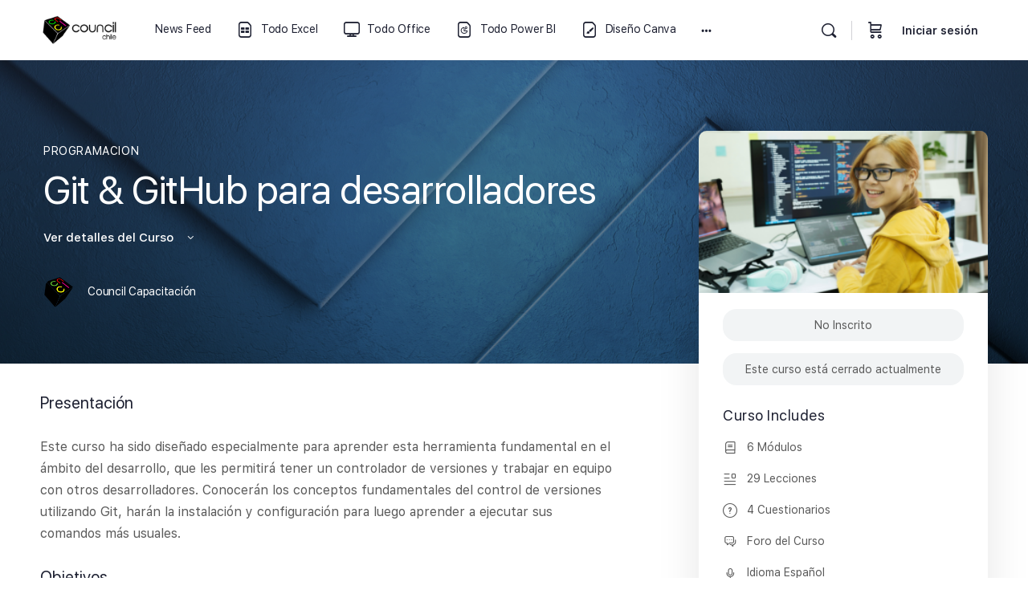

--- FILE ---
content_type: text/html; charset=UTF-8
request_url: https://council.cl/courses/introduccion-a-git-github/
body_size: 29009
content:
<!doctype html>
<html lang="es">
	<head>
		<meta charset="UTF-8">
		<link rel="profile" href="http://gmpg.org/xfn/11">
		<title>Git &amp; GitHub para desarrolladores &#8211; Council Chile</title>
<script type="text/html" id="tmpl-bb-link-preview">
<% if ( link_scrapping ) { %>
	<% if ( link_loading ) { %>
		<span class="bb-url-scrapper-loading bb-ajax-loader"><i class="bb-icon-l bb-icon-spinner animate-spin"></i>Cargando vista previa ...</span>
	<% } %>
	<% if ( link_success || link_error ) { %>
		<a title="Cancelar vista previa" href="#" id="bb-close-link-suggestion">Eliminar vista previa</a>
		<div class="bb-link-preview-container">

			<% if ( link_images && link_images.length && link_success && ! link_error && '' !== link_image_index ) { %>
				<div id="bb-url-scrapper-img-holder">
					<div class="bb-link-preview-image">
						<div class="bb-link-preview-image-cover">
							<img src="<%= link_images[link_image_index] %>"/>
						</div>
						<div class="bb-link-preview-icons">
							<%
							if ( link_images.length > 1 ) { %>
								<a data-bp-tooltip-pos="up" data-bp-tooltip="Cambiar imagen" href="#" class="icon-exchange toolbar-button bp-tooltip" id="icon-exchange"><i class="bb-icon-l bb-icon-exchange"></i></a>
							<% } %>
							<% if ( link_images.length ) { %>
								<a data-bp-tooltip-pos="up" data-bp-tooltip="Quita la imagen" href="#" class="icon-image-slash toolbar-button bp-tooltip" id="bb-link-preview-remove-image"><i class="bb-icon-l bb-icon-image-slash"></i></a>
							<% } %>
							<a data-bp-tooltip-pos="up" data-bp-tooltip="Confirma" class="toolbar-button bp-tooltip" href="#" id="bb-link-preview-select-image">
								<i class="bb-icon-check bb-icon-l"></i>
							</a>
						</div>
					</div>
					<% if ( link_images.length > 1 ) { %>
						<div class="bb-url-thumb-nav">
							<button type="button" id="bb-url-prevPicButton"><span class="bb-icon-l bb-icon-angle-left"></span></button>
							<button type="button" id="bb-url-nextPicButton"><span class="bb-icon-l bb-icon-angle-right"></span></button>
							<div id="bb-url-scrapper-img-count">
								Imagen <%= link_image_index + 1 %>&nbsp;de&nbsp;<%= link_images.length %>
							</div>
						</div>
					<% } %>
				</div>
			<% } %>

			<% if ( link_success && ! link_error && link_url ) { %>
				<div class="bb-link-preview-info">
					<% var a = document.createElement('a');
						a.href = link_url;
						var hostname = a.hostname;
						var domainName = hostname.replace('www.', '' );
					%>

					<% if ( 'undefined' !== typeof link_title && link_title.trim() && link_description ) { %>
						<p class="bb-link-preview-link-name"><%= domainName %></p>
					<% } %>

					<% if ( link_success && ! link_error ) { %>
						<p class="bb-link-preview-title"><%= link_title %></p>
					<% } %>

					<% if ( link_success && ! link_error ) { %>
						<div class="bb-link-preview-excerpt"><p><%= link_description %></p></div>
					<% } %>
				</div>
			<% } %>
			<% if ( link_error && ! link_success ) { %>
				<div id="bb-url-error" class="bb-url-error"><%= link_error_msg %></div>
			<% } %>
		</div>
	<% } %>
<% } %>
</script>

            <style id="bb_learndash_30_custom_colors">

                
                .learndash-wrapper .bb-single-course-sidebar .ld-status.ld-primary-background {
                    background-color: #e2e7ed !important;
                    color: inherit !important;
                }

                .learndash-wrapper .ld-course-status .ld-status.ld-status-progress.ld-primary-background {
                    background-color: #ebe9e6 !important;
                    color: inherit !important;
                }

                .learndash-wrapper .learndash_content_wrap .wpProQuiz_content .wpProQuiz_button_reShowQuestion:hover {
                    background-color: #fff !important;
                }

                .learndash-wrapper .learndash_content_wrap .wpProQuiz_content .wpProQuiz_toplistTable th {
                    background-color: transparent !important;
                }

                .learndash-wrapper .wpProQuiz_content .wpProQuiz_button:not(.wpProQuiz_button_reShowQuestion):not(.wpProQuiz_button_restartQuiz) {
                    color: #fff !important;
                }

                .learndash-wrapper .wpProQuiz_content .wpProQuiz_button.wpProQuiz_button_restartQuiz {
                    color: #fff !important;
                }

                .wpProQuiz_content .wpProQuiz_results > div > .wpProQuiz_button,
                .learndash-wrapper .bb-learndash-content-wrap .ld-item-list .ld-item-list-item a.ld-item-name:hover,
                .learndash-wrapper .bb-learndash-content-wrap .ld-item-list .ld-item-list-item .ld-item-list-item-preview:hover a.ld-item-name .ld-item-title,
                .learndash-wrapper .bb-learndash-content-wrap .ld-item-list .ld-item-list-item .ld-item-list-item-preview:hover .ld-expand-button .ld-icon-arrow-down,
                .lms-topic-sidebar-wrapper .lms-lessions-list > ol li a.bb-lesson-head:hover,
                .learndash-wrapper .bb-learndash-content-wrap .ld-primary-color-hover:hover,
                .learndash-wrapper .learndash_content_wrap .ld-table-list-item-quiz .ld-primary-color-hover:hover .ld-item-title,
                .learndash-wrapper .ld-item-list-item-expanded .ld-table-list-items .ld-table-list-item .ld-table-list-item-quiz .ld-primary-color-hover:hover .ld-item-title,
                .learndash-wrapper .ld-table-list .ld-table-list-items div.ld-table-list-item a.ld-table-list-item-preview:hover .ld-topic-title,
                .lms-lesson-content .bb-type-list li a:hover,
                .lms-lesson-content .lms-quiz-list li a:hover,
                .learndash-wrapper .ld-expand-button.ld-button-alternate:hover .ld-icon-arrow-down,
                .learndash-wrapper .ld-table-list .ld-table-list-items div.ld-table-list-item a.ld-table-list-item-preview:hover .ld-topic-title:before,
                .bb-lessons-list .lms-toggle-lesson i:hover,
                .lms-topic-sidebar-wrapper .lms-course-quizzes-list > ul li a:hover,
                .lms-topic-sidebar-wrapper .lms-course-members-list .course-members-list a:hover,
                .lms-topic-sidebar-wrapper .lms-course-members-list .bb-course-member-wrap > .list-members-extra,
                .lms-topic-sidebar-wrapper .lms-course-members-list .bb-course-member-wrap > .list-members-extra:hover,
                .learndash-wrapper .ld-item-list .ld-item-list-item.ld-item-lesson-item .ld-item-list-item-preview .ld-item-name .ld-item-title .ld-item-components span,
                .bb-about-instructor h5 a:hover,
                .learndash_content_wrap .comment-respond .comment-author:hover,
                .single-sfwd-courses .comment-respond .comment-author:hover {
                    color: #00a2e8 !important;
                }

                .learndash-wrapper .learndash_content_wrap #quiz_continue_link,
                .learndash-wrapper .learndash_content_wrap .learndash_mark_complete_button,
                .learndash-wrapper .learndash_content_wrap #learndash_mark_complete_button,
                .learndash-wrapper .learndash_content_wrap .ld-status-complete,
                .learndash-wrapper .learndash_content_wrap .ld-alert-success .ld-button,
                .learndash-wrapper .learndash_content_wrap .ld-alert-success .ld-alert-icon,
                .wpProQuiz_questionList[data-type="assessment_answer"] .wpProQuiz_questionListItem label.is-selected:before,
                .wpProQuiz_questionList[data-type="single"] .wpProQuiz_questionListItem label.is-selected:before,
                .wpProQuiz_questionList[data-type="multiple"] .wpProQuiz_questionListItem label.is-selected:before {
                    background-color: #00a2e8 !important;
                }

                .wpProQuiz_content .wpProQuiz_results > div > .wpProQuiz_button,
                .wpProQuiz_questionList[data-type="multiple"] .wpProQuiz_questionListItem label.is-selected:before {
                    border-color: #00a2e8 !important;
                }

                .learndash-wrapper .wpProQuiz_content .wpProQuiz_button.wpProQuiz_button_restartQuiz,
                .learndash-wrapper .wpProQuiz_content .wpProQuiz_button.wpProQuiz_button_restartQuiz:hover,
                #learndash-page-content .sfwd-course-nav .learndash_next_prev_link a:hover,
                .bb-cover-list-item .ld-primary-background {
                    background-color: #00a2e8 !important;
                }

                
                
                .lms-topic-sidebar-wrapper .ld-secondary-background,
                .i-progress.i-progress-completed,
                .bb-cover-list-item .ld-secondary-background,
                .learndash-wrapper .ld-status-icon.ld-status-complete.ld-secondary-background,
                .learndash-wrapper .ld-status-icon.ld-quiz-complete,
                .ld-progress-bar .ld-progress-bar-percentage.ld-secondary-background {
                    background-color: #019e7c !important;
                }

                .bb-progress .bb-progress-circle {
                    border-color: #019e7c !important;
                }

                .learndash-wrapper .ld-alert-success {
                    border-color: #DCDFE3 !important;
                }

                .learndash-wrapper .ld-secondary-in-progress-icon {
                    color: #019e7c !important;
                }

                .learndash-wrapper .bb-learndash-content-wrap .ld-secondary-in-progress-icon {
                    border-left-color: #DEDFE2 !important;
                    border-top-color: #DEDFE2 !important;
                }

                
                
                .learndash-wrapper .ld-item-list .ld-item-list-item.ld-item-lesson-item .ld-item-name .ld-item-title .ld-item-components span.ld-status-waiting,
                .learndash-wrapper .ld-item-list .ld-item-list-item.ld-item-lesson-item .ld-item-name .ld-item-title .ld-item-components span.ld-status-waiting span.ld-icon,
                .learndash-wrapper .ld-status-waiting {
                    background-color: #ffd200 !important;
                }

                
            </style>

			<meta name='robots' content='max-image-preview:large' />

<!-- Google Tag Manager for WordPress by gtm4wp.com -->
<script data-cfasync="false" data-pagespeed-no-defer>
	var gtm4wp_datalayer_name = "dataLayer";
	var dataLayer = dataLayer || [];
</script>
<!-- End Google Tag Manager for WordPress by gtm4wp.com -->
<link rel="alternate" type="application/rss+xml" title="Council Chile &raquo; Feed" href="https://council.cl/feed/" />
<link rel="alternate" type="application/rss+xml" title="Council Chile &raquo; Feed de los comentarios" href="https://council.cl/comments/feed/" />
		<style id="content-control-block-styles">
			@media (max-width: 640px) {
	.cc-hide-on-mobile {
		display: none !important;
	}
}
@media (min-width: 641px) and (max-width: 920px) {
	.cc-hide-on-tablet {
		display: none !important;
	}
}
@media (min-width: 921px) and (max-width: 1440px) {
	.cc-hide-on-desktop {
		display: none !important;
	}
}		</style>
		<link rel='stylesheet' id='bp-nouveau-icons-map-css' href='https://council.cl/wp-content/plugins/buddyboss-platform/bp-templates/bp-nouveau/icons/css/icons-map.min.css?ver=2.7.00' type='text/css' media='screen' />
<link data-minify="1" rel='stylesheet' id='bp-nouveau-bb-icons-css' href='https://council.cl/wp-content/cache/min/1/wp-content/plugins/buddyboss-platform/bp-templates/bp-nouveau/icons/css/bb-icons.min.css?ver=1763397951' type='text/css' media='screen' />
<link data-minify="1" rel='stylesheet' id='dashicons-css' href='https://council.cl/wp-content/cache/min/1/wp-includes/css/dashicons.min.css?ver=1763397951' type='text/css' media='all' />
<link rel='stylesheet' id='bp-nouveau-css' href='https://council.cl/wp-content/plugins/buddyboss-platform/bp-templates/bp-nouveau/css/buddypress.min.css?ver=2.7.00' type='text/css' media='screen' />
<style id='bp-nouveau-inline-css' type='text/css'>
.list-wrap .bs-group-cover a:before{ background:unset; }
</style>
<link data-minify="1" rel='stylesheet' id='buddyboss_legacy-css' href='https://council.cl/wp-content/cache/min/1/wp-content/themes/buddyboss-theme/inc/plugins/buddyboss-menu-icons/vendor/kucrut/icon-picker/css/types/buddyboss_legacy.css?ver=1763397951' type='text/css' media='all' />
<link data-minify="1" rel='stylesheet' id='elusive-css' href='https://council.cl/wp-content/cache/min/1/wp-content/themes/buddyboss-theme/inc/plugins/buddyboss-menu-icons/vendor/kucrut/icon-picker/css/types/elusive.css?ver=1763397951' type='text/css' media='all' />
<link data-minify="1" rel='stylesheet' id='font-awesome-css' href='https://council.cl/wp-content/cache/min/1/wp-content/themes/buddyboss-theme/inc/plugins/buddyboss-menu-icons/vendor/kucrut/icon-picker/css/types/font-awesome.css?ver=1763397951' type='text/css' media='all' />
<link data-minify="1" rel='stylesheet' id='foundation-icons-css' href='https://council.cl/wp-content/cache/min/1/wp-content/themes/buddyboss-theme/inc/plugins/buddyboss-menu-icons/vendor/kucrut/icon-picker/css/types/foundation-icons.css?ver=1763397951' type='text/css' media='all' />
<link data-minify="1" rel='stylesheet' id='genericons-css' href='https://council.cl/wp-content/cache/min/1/wp-content/themes/buddyboss-theme/inc/plugins/buddyboss-menu-icons/vendor/kucrut/icon-picker/css/types/genericons.css?ver=1763397951' type='text/css' media='all' />
<link rel='stylesheet' id='wp-block-library-css' href='https://council.cl/wp-includes/css/dist/block-library/style.min.css?ver=6.6.4' type='text/css' media='all' />
<link data-minify="1" rel='stylesheet' id='bb_theme_block-buddypanel-style-css-css' href='https://council.cl/wp-content/cache/min/1/wp-content/themes/buddyboss-theme/blocks/buddypanel/build/style-buddypanel.css?ver=1763397951' type='text/css' media='all' />
<link data-minify="1" rel='stylesheet' id='content-control-block-styles-css' href='https://council.cl/wp-content/cache/min/1/wp-content/plugins/content-control/dist/style-block-editor.css?ver=1763397951' type='text/css' media='all' />
<style id='classic-theme-styles-inline-css' type='text/css'>
/*! This file is auto-generated */
.wp-block-button__link{color:#fff;background-color:#32373c;border-radius:9999px;box-shadow:none;text-decoration:none;padding:calc(.667em + 2px) calc(1.333em + 2px);font-size:1.125em}.wp-block-file__button{background:#32373c;color:#fff;text-decoration:none}
</style>
<style id='global-styles-inline-css' type='text/css'>
:root{--wp--preset--aspect-ratio--square: 1;--wp--preset--aspect-ratio--4-3: 4/3;--wp--preset--aspect-ratio--3-4: 3/4;--wp--preset--aspect-ratio--3-2: 3/2;--wp--preset--aspect-ratio--2-3: 2/3;--wp--preset--aspect-ratio--16-9: 16/9;--wp--preset--aspect-ratio--9-16: 9/16;--wp--preset--color--black: #000000;--wp--preset--color--cyan-bluish-gray: #abb8c3;--wp--preset--color--white: #ffffff;--wp--preset--color--pale-pink: #f78da7;--wp--preset--color--vivid-red: #cf2e2e;--wp--preset--color--luminous-vivid-orange: #ff6900;--wp--preset--color--luminous-vivid-amber: #fcb900;--wp--preset--color--light-green-cyan: #7bdcb5;--wp--preset--color--vivid-green-cyan: #00d084;--wp--preset--color--pale-cyan-blue: #8ed1fc;--wp--preset--color--vivid-cyan-blue: #0693e3;--wp--preset--color--vivid-purple: #9b51e0;--wp--preset--gradient--vivid-cyan-blue-to-vivid-purple: linear-gradient(135deg,rgba(6,147,227,1) 0%,rgb(155,81,224) 100%);--wp--preset--gradient--light-green-cyan-to-vivid-green-cyan: linear-gradient(135deg,rgb(122,220,180) 0%,rgb(0,208,130) 100%);--wp--preset--gradient--luminous-vivid-amber-to-luminous-vivid-orange: linear-gradient(135deg,rgba(252,185,0,1) 0%,rgba(255,105,0,1) 100%);--wp--preset--gradient--luminous-vivid-orange-to-vivid-red: linear-gradient(135deg,rgba(255,105,0,1) 0%,rgb(207,46,46) 100%);--wp--preset--gradient--very-light-gray-to-cyan-bluish-gray: linear-gradient(135deg,rgb(238,238,238) 0%,rgb(169,184,195) 100%);--wp--preset--gradient--cool-to-warm-spectrum: linear-gradient(135deg,rgb(74,234,220) 0%,rgb(151,120,209) 20%,rgb(207,42,186) 40%,rgb(238,44,130) 60%,rgb(251,105,98) 80%,rgb(254,248,76) 100%);--wp--preset--gradient--blush-light-purple: linear-gradient(135deg,rgb(255,206,236) 0%,rgb(152,150,240) 100%);--wp--preset--gradient--blush-bordeaux: linear-gradient(135deg,rgb(254,205,165) 0%,rgb(254,45,45) 50%,rgb(107,0,62) 100%);--wp--preset--gradient--luminous-dusk: linear-gradient(135deg,rgb(255,203,112) 0%,rgb(199,81,192) 50%,rgb(65,88,208) 100%);--wp--preset--gradient--pale-ocean: linear-gradient(135deg,rgb(255,245,203) 0%,rgb(182,227,212) 50%,rgb(51,167,181) 100%);--wp--preset--gradient--electric-grass: linear-gradient(135deg,rgb(202,248,128) 0%,rgb(113,206,126) 100%);--wp--preset--gradient--midnight: linear-gradient(135deg,rgb(2,3,129) 0%,rgb(40,116,252) 100%);--wp--preset--font-size--small: 13px;--wp--preset--font-size--medium: 20px;--wp--preset--font-size--large: 36px;--wp--preset--font-size--x-large: 42px;--wp--preset--spacing--20: 0.44rem;--wp--preset--spacing--30: 0.67rem;--wp--preset--spacing--40: 1rem;--wp--preset--spacing--50: 1.5rem;--wp--preset--spacing--60: 2.25rem;--wp--preset--spacing--70: 3.38rem;--wp--preset--spacing--80: 5.06rem;--wp--preset--shadow--natural: 6px 6px 9px rgba(0, 0, 0, 0.2);--wp--preset--shadow--deep: 12px 12px 50px rgba(0, 0, 0, 0.4);--wp--preset--shadow--sharp: 6px 6px 0px rgba(0, 0, 0, 0.2);--wp--preset--shadow--outlined: 6px 6px 0px -3px rgba(255, 255, 255, 1), 6px 6px rgba(0, 0, 0, 1);--wp--preset--shadow--crisp: 6px 6px 0px rgba(0, 0, 0, 1);}:where(.is-layout-flex){gap: 0.5em;}:where(.is-layout-grid){gap: 0.5em;}body .is-layout-flex{display: flex;}.is-layout-flex{flex-wrap: wrap;align-items: center;}.is-layout-flex > :is(*, div){margin: 0;}body .is-layout-grid{display: grid;}.is-layout-grid > :is(*, div){margin: 0;}:where(.wp-block-columns.is-layout-flex){gap: 2em;}:where(.wp-block-columns.is-layout-grid){gap: 2em;}:where(.wp-block-post-template.is-layout-flex){gap: 1.25em;}:where(.wp-block-post-template.is-layout-grid){gap: 1.25em;}.has-black-color{color: var(--wp--preset--color--black) !important;}.has-cyan-bluish-gray-color{color: var(--wp--preset--color--cyan-bluish-gray) !important;}.has-white-color{color: var(--wp--preset--color--white) !important;}.has-pale-pink-color{color: var(--wp--preset--color--pale-pink) !important;}.has-vivid-red-color{color: var(--wp--preset--color--vivid-red) !important;}.has-luminous-vivid-orange-color{color: var(--wp--preset--color--luminous-vivid-orange) !important;}.has-luminous-vivid-amber-color{color: var(--wp--preset--color--luminous-vivid-amber) !important;}.has-light-green-cyan-color{color: var(--wp--preset--color--light-green-cyan) !important;}.has-vivid-green-cyan-color{color: var(--wp--preset--color--vivid-green-cyan) !important;}.has-pale-cyan-blue-color{color: var(--wp--preset--color--pale-cyan-blue) !important;}.has-vivid-cyan-blue-color{color: var(--wp--preset--color--vivid-cyan-blue) !important;}.has-vivid-purple-color{color: var(--wp--preset--color--vivid-purple) !important;}.has-black-background-color{background-color: var(--wp--preset--color--black) !important;}.has-cyan-bluish-gray-background-color{background-color: var(--wp--preset--color--cyan-bluish-gray) !important;}.has-white-background-color{background-color: var(--wp--preset--color--white) !important;}.has-pale-pink-background-color{background-color: var(--wp--preset--color--pale-pink) !important;}.has-vivid-red-background-color{background-color: var(--wp--preset--color--vivid-red) !important;}.has-luminous-vivid-orange-background-color{background-color: var(--wp--preset--color--luminous-vivid-orange) !important;}.has-luminous-vivid-amber-background-color{background-color: var(--wp--preset--color--luminous-vivid-amber) !important;}.has-light-green-cyan-background-color{background-color: var(--wp--preset--color--light-green-cyan) !important;}.has-vivid-green-cyan-background-color{background-color: var(--wp--preset--color--vivid-green-cyan) !important;}.has-pale-cyan-blue-background-color{background-color: var(--wp--preset--color--pale-cyan-blue) !important;}.has-vivid-cyan-blue-background-color{background-color: var(--wp--preset--color--vivid-cyan-blue) !important;}.has-vivid-purple-background-color{background-color: var(--wp--preset--color--vivid-purple) !important;}.has-black-border-color{border-color: var(--wp--preset--color--black) !important;}.has-cyan-bluish-gray-border-color{border-color: var(--wp--preset--color--cyan-bluish-gray) !important;}.has-white-border-color{border-color: var(--wp--preset--color--white) !important;}.has-pale-pink-border-color{border-color: var(--wp--preset--color--pale-pink) !important;}.has-vivid-red-border-color{border-color: var(--wp--preset--color--vivid-red) !important;}.has-luminous-vivid-orange-border-color{border-color: var(--wp--preset--color--luminous-vivid-orange) !important;}.has-luminous-vivid-amber-border-color{border-color: var(--wp--preset--color--luminous-vivid-amber) !important;}.has-light-green-cyan-border-color{border-color: var(--wp--preset--color--light-green-cyan) !important;}.has-vivid-green-cyan-border-color{border-color: var(--wp--preset--color--vivid-green-cyan) !important;}.has-pale-cyan-blue-border-color{border-color: var(--wp--preset--color--pale-cyan-blue) !important;}.has-vivid-cyan-blue-border-color{border-color: var(--wp--preset--color--vivid-cyan-blue) !important;}.has-vivid-purple-border-color{border-color: var(--wp--preset--color--vivid-purple) !important;}.has-vivid-cyan-blue-to-vivid-purple-gradient-background{background: var(--wp--preset--gradient--vivid-cyan-blue-to-vivid-purple) !important;}.has-light-green-cyan-to-vivid-green-cyan-gradient-background{background: var(--wp--preset--gradient--light-green-cyan-to-vivid-green-cyan) !important;}.has-luminous-vivid-amber-to-luminous-vivid-orange-gradient-background{background: var(--wp--preset--gradient--luminous-vivid-amber-to-luminous-vivid-orange) !important;}.has-luminous-vivid-orange-to-vivid-red-gradient-background{background: var(--wp--preset--gradient--luminous-vivid-orange-to-vivid-red) !important;}.has-very-light-gray-to-cyan-bluish-gray-gradient-background{background: var(--wp--preset--gradient--very-light-gray-to-cyan-bluish-gray) !important;}.has-cool-to-warm-spectrum-gradient-background{background: var(--wp--preset--gradient--cool-to-warm-spectrum) !important;}.has-blush-light-purple-gradient-background{background: var(--wp--preset--gradient--blush-light-purple) !important;}.has-blush-bordeaux-gradient-background{background: var(--wp--preset--gradient--blush-bordeaux) !important;}.has-luminous-dusk-gradient-background{background: var(--wp--preset--gradient--luminous-dusk) !important;}.has-pale-ocean-gradient-background{background: var(--wp--preset--gradient--pale-ocean) !important;}.has-electric-grass-gradient-background{background: var(--wp--preset--gradient--electric-grass) !important;}.has-midnight-gradient-background{background: var(--wp--preset--gradient--midnight) !important;}.has-small-font-size{font-size: var(--wp--preset--font-size--small) !important;}.has-medium-font-size{font-size: var(--wp--preset--font-size--medium) !important;}.has-large-font-size{font-size: var(--wp--preset--font-size--large) !important;}.has-x-large-font-size{font-size: var(--wp--preset--font-size--x-large) !important;}
:where(.wp-block-post-template.is-layout-flex){gap: 1.25em;}:where(.wp-block-post-template.is-layout-grid){gap: 1.25em;}
:where(.wp-block-columns.is-layout-flex){gap: 2em;}:where(.wp-block-columns.is-layout-grid){gap: 2em;}
:root :where(.wp-block-pullquote){font-size: 1.5em;line-height: 1.6;}
</style>
<link rel='stylesheet' id='bb-pro-enqueue-scripts-css' href='https://council.cl/wp-content/plugins/buddyboss-platform-pro/assets/css/index.min.css?ver=2.6.10' type='text/css' media='all' />
<link rel='stylesheet' id='bb-access-control-css' href='https://council.cl/wp-content/plugins/buddyboss-platform-pro/includes/access-control/assets/css/bb-access-control.min.css?ver=2.6.10' type='text/css' media='all' />
<link rel='stylesheet' id='bb-tutorlms-admin-css' href='https://council.cl/wp-content/plugins/buddyboss-platform-pro/includes/integrations/tutorlms/assets/css/bb-tutorlms-admin.min.css?ver=2.7.00' type='text/css' media='all' />
<link rel='stylesheet' id='bp-mentions-css-css' href='https://council.cl/wp-content/plugins/buddyboss-platform/bp-core/css/mentions.min.css?ver=2.7.00' type='text/css' media='all' />
<link data-minify="1" rel='stylesheet' id='pmpro_frontend_base-css' href='https://council.cl/wp-content/cache/min/1/wp-content/plugins/paid-memberships-pro/css/frontend/base.css?ver=1763397951' type='text/css' media='all' />
<link data-minify="1" rel='stylesheet' id='pmpro_frontend_variation_1-css' href='https://council.cl/wp-content/cache/min/1/wp-content/plugins/paid-memberships-pro/css/frontend/variation_1.css?ver=1763397951' type='text/css' media='all' />
<link data-minify="1" rel='stylesheet' id='woocommerce-layout-css' href='https://council.cl/wp-content/cache/min/1/wp-content/plugins/woocommerce/assets/css/woocommerce-layout.css?ver=1763397951' type='text/css' media='all' />
<link data-minify="1" rel='stylesheet' id='woocommerce-smallscreen-css' href='https://council.cl/wp-content/cache/min/1/wp-content/plugins/woocommerce/assets/css/woocommerce-smallscreen.css?ver=1763397951' type='text/css' media='only screen and (max-width: 768px)' />
<link data-minify="1" rel='stylesheet' id='woocommerce-general-css' href='https://council.cl/wp-content/cache/min/1/wp-content/plugins/woocommerce/assets/css/woocommerce.css?ver=1763397951' type='text/css' media='all' />
<style id='woocommerce-inline-inline-css' type='text/css'>
.woocommerce form .form-row .required { visibility: visible; }
</style>
<link rel='stylesheet' id='learndash_quiz_front_css-css' href='//council.cl/wp-content/plugins/sfwd-lms/themes/legacy/templates/learndash_quiz_front.min.css?ver=4.23.0' type='text/css' media='all' />
<link data-minify="1" rel='stylesheet' id='learndash-css' href='https://council.cl/wp-content/cache/min/1/wp-content/plugins/sfwd-lms/src/assets/dist/css/styles.css?ver=1763397951' type='text/css' media='all' />
<link rel='stylesheet' id='jquery-dropdown-css-css' href='//council.cl/wp-content/plugins/sfwd-lms/assets/css/jquery.dropdown.min.css?ver=4.23.0' type='text/css' media='all' />
<link rel='stylesheet' id='learndash_lesson_video-css' href='//council.cl/wp-content/plugins/sfwd-lms/themes/legacy/templates/learndash_lesson_video.min.css?ver=4.23.0' type='text/css' media='all' />
<link data-minify="1" rel='stylesheet' id='learndash-admin-bar-css' href='https://council.cl/wp-content/cache/min/1/wp-content/plugins/sfwd-lms/src/assets/dist/css/admin-bar/styles.css?ver=1763397951' type='text/css' media='all' />
<link data-minify="1" rel='stylesheet' id='brands-styles-css' href='https://council.cl/wp-content/cache/min/1/wp-content/plugins/woocommerce/assets/css/brands.css?ver=1763397951' type='text/css' media='all' />
<link data-minify="1" rel='stylesheet' id='redux-extendify-styles-css' href='https://council.cl/wp-content/cache/min/1/wp-content/themes/buddyboss-theme/inc/admin/framework/redux-core/assets/css/extendify-utilities.css?ver=1763397951' type='text/css' media='all' />
<link data-minify="1" rel='stylesheet' id='buddyboss-theme-fonts-css' href='https://council.cl/wp-content/cache/min/1/wp-content/themes/buddyboss-theme/assets/fonts/fonts.css?ver=1763397951' type='text/css' media='all' />
<link data-minify="1" rel='stylesheet' id='learndash-front-css' href='https://council.cl/wp-content/cache/min/1/wp-content/plugins/sfwd-lms/themes/ld30/assets/css/learndash.min.css?ver=1763397951' type='text/css' media='all' />
<style id='learndash-front-inline-css' type='text/css'>
		.learndash-wrapper .ld-item-list .ld-item-list-item.ld-is-next,
		.learndash-wrapper .wpProQuiz_content .wpProQuiz_questionListItem label:focus-within {
			border-color: #00a2e8;
		}

		/*
		.learndash-wrapper a:not(.ld-button):not(#quiz_continue_link):not(.ld-focus-menu-link):not(.btn-blue):not(#quiz_continue_link):not(.ld-js-register-account):not(#ld-focus-mode-course-heading):not(#btn-join):not(.ld-item-name):not(.ld-table-list-item-preview):not(.ld-lesson-item-preview-heading),
		 */

		.learndash-wrapper .ld-breadcrumbs a,
		.learndash-wrapper .ld-lesson-item.ld-is-current-lesson .ld-lesson-item-preview-heading,
		.learndash-wrapper .ld-lesson-item.ld-is-current-lesson .ld-lesson-title,
		.learndash-wrapper .ld-primary-color-hover:hover,
		.learndash-wrapper .ld-primary-color,
		.learndash-wrapper .ld-primary-color-hover:hover,
		.learndash-wrapper .ld-primary-color,
		.learndash-wrapper .ld-tabs .ld-tabs-navigation .ld-tab.ld-active,
		.learndash-wrapper .ld-button.ld-button-transparent,
		.learndash-wrapper .ld-button.ld-button-reverse,
		.learndash-wrapper .ld-icon-certificate,
		.learndash-wrapper .ld-login-modal .ld-login-modal-login .ld-modal-heading,
		#wpProQuiz_user_content a,
		.learndash-wrapper .ld-item-list .ld-item-list-item a.ld-item-name:hover,
		.learndash-wrapper .ld-focus-comments__heading-actions .ld-expand-button,
		.learndash-wrapper .ld-focus-comments__heading a,
		.learndash-wrapper .ld-focus-comments .comment-respond a,
		.learndash-wrapper .ld-focus-comment .ld-comment-reply a.comment-reply-link:hover,
		.learndash-wrapper .ld-expand-button.ld-button-alternate {
			color: #00a2e8 !important;
		}

		.learndash-wrapper .ld-focus-comment.bypostauthor>.ld-comment-wrapper,
		.learndash-wrapper .ld-focus-comment.role-group_leader>.ld-comment-wrapper,
		.learndash-wrapper .ld-focus-comment.role-administrator>.ld-comment-wrapper {
			background-color:rgba(0, 162, 232, 0.03) !important;
		}


		.learndash-wrapper .ld-primary-background,
		.learndash-wrapper .ld-tabs .ld-tabs-navigation .ld-tab.ld-active:after {
			background: #00a2e8 !important;
		}



		.learndash-wrapper .ld-course-navigation .ld-lesson-item.ld-is-current-lesson .ld-status-incomplete,
		.learndash-wrapper .ld-focus-comment.bypostauthor:not(.ptype-sfwd-assignment) >.ld-comment-wrapper>.ld-comment-avatar img,
		.learndash-wrapper .ld-focus-comment.role-group_leader>.ld-comment-wrapper>.ld-comment-avatar img,
		.learndash-wrapper .ld-focus-comment.role-administrator>.ld-comment-wrapper>.ld-comment-avatar img {
			border-color: #00a2e8 !important;
		}



		.learndash-wrapper .ld-loading::before {
			border-top:3px solid #00a2e8 !important;
		}

		.learndash-wrapper .ld-button:hover:not([disabled]):not(.ld-button-transparent):not(.ld--ignore-inline-css),
		#learndash-tooltips .ld-tooltip:after,
		#learndash-tooltips .ld-tooltip,
		.ld-tooltip:not(.ld-tooltip--modern) [role="tooltip"],
		.learndash-wrapper .ld-primary-background,
		.learndash-wrapper .btn-join:not(.ld--ignore-inline-css),
		.learndash-wrapper #btn-join:not(.ld--ignore-inline-css),
		.learndash-wrapper .ld-button:not([disabled]):not(.ld-button-reverse):not(.ld-button-transparent):not(.ld--ignore-inline-css),
		.learndash-wrapper .ld-expand-button:not([disabled]),
		.learndash-wrapper .wpProQuiz_content .wpProQuiz_button:not([disabled]):not(.wpProQuiz_button_reShowQuestion):not(.wpProQuiz_button_restartQuiz),
		.learndash-wrapper .wpProQuiz_content .wpProQuiz_button2:not([disabled]),
		.learndash-wrapper .ld-focus .ld-focus-sidebar .ld-course-navigation-heading,
		.learndash-wrapper .ld-focus-comments .form-submit #submit,
		.learndash-wrapper .ld-login-modal input[type='submit']:not([disabled]),
		.learndash-wrapper .ld-login-modal .ld-login-modal-register:not([disabled]),
		.learndash-wrapper .wpProQuiz_content .wpProQuiz_certificate a.btn-blue:not([disabled]),
		.learndash-wrapper .ld-focus .ld-focus-header .ld-user-menu .ld-user-menu-items a:not([disabled]),
		#wpProQuiz_user_content table.wp-list-table thead th,
		#wpProQuiz_overlay_close:not([disabled]),
		.learndash-wrapper .ld-expand-button.ld-button-alternate:not([disabled]) .ld-icon {
			background-color: #00a2e8 !important;
			color: #000000;
		}

		.learndash-wrapper .ld-focus .ld-focus-sidebar .ld-focus-sidebar-trigger:not([disabled]):not(:hover):not(:focus) .ld-icon {
			background-color: #00a2e8;
		}

		.learndash-wrapper .ld-focus .ld-focus-sidebar .ld-focus-sidebar-trigger:hover .ld-icon,
		.learndash-wrapper .ld-focus .ld-focus-sidebar .ld-focus-sidebar-trigger:focus .ld-icon {
			border-color: #00a2e8;
			color: #00a2e8;
		}

		.learndash-wrapper .ld-button:focus:not(.ld-button-transparent):not(.ld--ignore-inline-css),
		.learndash-wrapper .btn-join:focus:not(.ld--ignore-inline-css),
		.learndash-wrapper #btn-join:focus:not(.ld--ignore-inline-css),
		.learndash-wrapper .ld-expand-button:focus,
		.learndash-wrapper .wpProQuiz_content .wpProQuiz_button:not(.wpProQuiz_button_reShowQuestion):focus:not(.wpProQuiz_button_restartQuiz),
		.learndash-wrapper .wpProQuiz_content .wpProQuiz_button2:focus,
		.learndash-wrapper .ld-focus-comments .form-submit #submit,
		.learndash-wrapper .ld-login-modal input[type='submit']:focus,
		.learndash-wrapper .ld-login-modal .ld-login-modal-register:focus,
		.learndash-wrapper .wpProQuiz_content .wpProQuiz_certificate a.btn-blue:focus {
			opacity: 0.75; /* Replicates the hover/focus states pre-4.21.3. */
			outline-color: #00a2e8;
		}

		.learndash-wrapper .ld-button:hover:not(.ld-button-transparent):not(.ld--ignore-inline-css),
		.learndash-wrapper .btn-join:hover:not(.ld--ignore-inline-css),
		.learndash-wrapper #btn-join:hover:not(.ld--ignore-inline-css),
		.learndash-wrapper .ld-expand-button:hover,
		.learndash-wrapper .wpProQuiz_content .wpProQuiz_button:not(.wpProQuiz_button_reShowQuestion):hover:not(.wpProQuiz_button_restartQuiz),
		.learndash-wrapper .wpProQuiz_content .wpProQuiz_button2:hover,
		.learndash-wrapper .ld-focus-comments .form-submit #submit,
		.learndash-wrapper .ld-login-modal input[type='submit']:hover,
		.learndash-wrapper .ld-login-modal .ld-login-modal-register:hover,
		.learndash-wrapper .wpProQuiz_content .wpProQuiz_certificate a.btn-blue:hover {
			background-color: #00a2e8; /* Replicates the hover/focus states pre-4.21.3. */
			opacity: 0.85; /* Replicates the hover/focus states pre-4.21.3. */
		}

		.learndash-wrapper .ld-item-list .ld-item-search .ld-closer:focus {
			border-color: #00a2e8;
		}

		.learndash-wrapper .ld-focus .ld-focus-header .ld-user-menu .ld-user-menu-items:before {
			border-bottom-color: #00a2e8 !important;
		}

		.learndash-wrapper .ld-button.ld-button-transparent:hover {
			background: transparent !important;
		}

		.learndash-wrapper .ld-button.ld-button-transparent:focus {
			outline-color: #00a2e8;
		}

		.learndash-wrapper .ld-focus .ld-focus-header .sfwd-mark-complete .learndash_mark_complete_button,
		.learndash-wrapper .ld-focus .ld-focus-header #sfwd-mark-complete #learndash_mark_complete_button,
		.learndash-wrapper .ld-button.ld-button-transparent,
		.learndash-wrapper .ld-button.ld-button-alternate,
		.learndash-wrapper .ld-expand-button.ld-button-alternate {
			background-color:transparent !important;
		}

		.learndash-wrapper .ld-focus-header .ld-user-menu .ld-user-menu-items a,
		.learndash-wrapper .ld-button.ld-button-reverse:hover,
		.learndash-wrapper .ld-alert-success .ld-alert-icon.ld-icon-certificate,
		.learndash-wrapper .ld-alert-warning .ld-button,
		.learndash-wrapper .ld-primary-background.ld-status {
			color:white !important;
		}

		.learndash-wrapper .ld-status.ld-status-unlocked {
			background-color: rgba(0,162,232,0.2) !important;
			color: #00a2e8 !important;
		}

		.learndash-wrapper .wpProQuiz_content .wpProQuiz_addToplist {
			background-color: rgba(0,162,232,0.1) !important;
			border: 1px solid #00a2e8 !important;
		}

		.learndash-wrapper .wpProQuiz_content .wpProQuiz_toplistTable th {
			background: #00a2e8 !important;
		}

		.learndash-wrapper .wpProQuiz_content .wpProQuiz_toplistTrOdd {
			background-color: rgba(0,162,232,0.1) !important;
		}


		.learndash-wrapper .wpProQuiz_content .wpProQuiz_time_limit .wpProQuiz_progress {
			background-color: #00a2e8 !important;
		}
		
		.learndash-wrapper #quiz_continue_link,
		.learndash-wrapper .ld-secondary-background,
		.learndash-wrapper .learndash_mark_complete_button,
		.learndash-wrapper #learndash_mark_complete_button,
		.learndash-wrapper .ld-status-complete,
		.learndash-wrapper .ld-alert-success .ld-button,
		.learndash-wrapper .ld-alert-success .ld-alert-icon {
			background-color: #019e7c !important;
		}

		.learndash-wrapper #quiz_continue_link:focus,
		.learndash-wrapper .learndash_mark_complete_button:focus,
		.learndash-wrapper #learndash_mark_complete_button:focus,
		.learndash-wrapper .ld-alert-success .ld-button:focus {
			outline-color: #019e7c;
		}

		.learndash-wrapper .wpProQuiz_content a#quiz_continue_link {
			background-color: #019e7c !important;
		}

		.learndash-wrapper .wpProQuiz_content a#quiz_continue_link:focus {
			outline-color: #019e7c;
		}

		.learndash-wrapper .course_progress .sending_progress_bar {
			background: #019e7c !important;
		}

		.learndash-wrapper .wpProQuiz_content .wpProQuiz_button_reShowQuestion:hover, .learndash-wrapper .wpProQuiz_content .wpProQuiz_button_restartQuiz:hover {
			background-color: #019e7c !important;
			opacity: 0.75;
		}

		.learndash-wrapper .wpProQuiz_content .wpProQuiz_button_reShowQuestion:focus,
		.learndash-wrapper .wpProQuiz_content .wpProQuiz_button_restartQuiz:focus {
			outline-color: #019e7c;
		}

		.learndash-wrapper .ld-secondary-color-hover:hover,
		.learndash-wrapper .ld-secondary-color,
		.learndash-wrapper .ld-focus .ld-focus-header .sfwd-mark-complete .learndash_mark_complete_button,
		.learndash-wrapper .ld-focus .ld-focus-header #sfwd-mark-complete #learndash_mark_complete_button,
		.learndash-wrapper .ld-focus .ld-focus-header .sfwd-mark-complete:after {
			color: #019e7c !important;
		}

		.learndash-wrapper .ld-secondary-in-progress-icon {
			border-left-color: #019e7c !important;
			border-top-color: #019e7c !important;
		}

		.learndash-wrapper .ld-alert-success {
			border-color: #019e7c;
			background-color: transparent !important;
			color: #019e7c;
		}

		
</style>
<link rel='stylesheet' id='bp-zoom-css' href='https://council.cl/wp-content/plugins/buddyboss-platform-pro/includes/integrations/zoom/assets/css/bp-zoom.min.css?ver=2.6.10' type='text/css' media='all' />
<link rel='stylesheet' id='buddyboss-theme-magnific-popup-css-css' href='https://council.cl/wp-content/themes/buddyboss-theme/assets/css/vendors/magnific-popup.min.css?ver=2.6.90' type='text/css' media='all' />
<link rel='stylesheet' id='buddyboss-theme-select2-css-css' href='https://council.cl/wp-content/themes/buddyboss-theme/assets/css/vendors/select2.min.css?ver=2.6.90' type='text/css' media='all' />
<link rel='stylesheet' id='buddyboss-theme-css-css' href='https://council.cl/wp-content/themes/buddyboss-theme/assets/css/theme.min.css?ver=2.6.90' type='text/css' media='all' />
<link rel='stylesheet' id='buddyboss-theme-template-css' href='https://council.cl/wp-content/themes/buddyboss-theme/assets/css/template-v2.min.css?ver=2.6.90' type='text/css' media='all' />
<link rel='stylesheet' id='buddyboss-theme-buddypress-css' href='https://council.cl/wp-content/themes/buddyboss-theme/assets/css/buddypress.min.css?ver=2.6.90' type='text/css' media='all' />
<link rel='stylesheet' id='buddyboss-theme-forums-css' href='https://council.cl/wp-content/themes/buddyboss-theme/assets/css/bbpress.min.css?ver=2.6.90' type='text/css' media='all' />
<link rel='stylesheet' id='buddyboss-theme-learndash-css' href='https://council.cl/wp-content/themes/buddyboss-theme/assets/css/learndash.min.css?ver=2.6.90' type='text/css' media='all' />
<link rel='stylesheet' id='buddyboss-theme-woocommerce-css' href='https://council.cl/wp-content/themes/buddyboss-theme/assets/css/woocommerce.min.css?ver=2.6.90' type='text/css' media='all' />
<link rel='stylesheet' id='buddyboss-theme-elementor-css' href='https://council.cl/wp-content/themes/buddyboss-theme/assets/css/elementor.min.css?ver=2.6.90' type='text/css' media='all' />
<link rel='stylesheet' id='buddyboss-theme-plugins-css' href='https://council.cl/wp-content/themes/buddyboss-theme/assets/css/plugins.min.css?ver=2.6.90' type='text/css' media='all' />
<link rel='stylesheet' id='buddyboss-theme-pmpro-css' href='https://council.cl/wp-content/themes/buddyboss-theme/assets/css/pmpro.min.css?ver=2.6.90' type='text/css' media='all' />
<link rel='stylesheet' id='buddyboss-child-css-css' href='https://council.cl/wp-content/themes/buddyboss-theme-child/assets/css/custom.css?ver=6.6.4' type='text/css' media='all' />
<script type="text/javascript" id="bb-twemoji-js-extra">
/* <![CDATA[ */
var bbemojiSettings = {"baseUrl":"https:\/\/s.w.org\/images\/core\/emoji\/14.0.0\/72x72\/","ext":".png","svgUrl":"https:\/\/s.w.org\/images\/core\/emoji\/14.0.0\/svg\/","svgExt":".svg"};
/* ]]> */
</script>
<script type="text/javascript" src="https://council.cl/wp-includes/js/twemoji.min.js?ver=2.7.00" id="bb-twemoji-js"></script>
<script type="text/javascript" src="https://council.cl/wp-content/plugins/buddyboss-platform/bp-core/js/bb-emoji-loader.min.js?ver=2.7.00" id="bb-emoji-loader-js"></script>
<script type="text/javascript" src="https://council.cl/wp-includes/js/jquery/jquery.min.js?ver=3.7.1" id="jquery-core-js"></script>
<script type="text/javascript" src="https://council.cl/wp-includes/js/jquery/jquery-migrate.min.js?ver=3.4.1" id="jquery-migrate-js"></script>
<script type="text/javascript" id="bb-reaction-js-extra">
/* <![CDATA[ */
var bbReactionVars = {"ajax_url":"https:\/\/council.cl\/wp-admin\/admin-ajax.php"};
/* ]]> */
</script>
<script type="text/javascript" src="https://council.cl/wp-content/plugins/buddyboss-platform-pro/includes/reactions/assets/js/bb-reaction.min.js?ver=2.6.10" id="bb-reaction-js"></script>
<script type="text/javascript" id="bb-tutorlms-admin-js-extra">
/* <![CDATA[ */
var bbTutorLMSVars = {"ajax_url":"https:\/\/council.cl\/wp-admin\/admin-ajax.php","select_course_placeholder":"Start typing a course name to associate with this group."};
/* ]]> */
</script>
<script type="text/javascript" src="https://council.cl/wp-content/plugins/buddyboss-platform-pro/includes/integrations/tutorlms/assets/js/bb-tutorlms-admin.min.js?ver=2.7.00" id="bb-tutorlms-admin-js"></script>
<script type="text/javascript" src="https://council.cl/wp-content/plugins/buddyboss-platform/bp-core/js/vendor/magnific-popup.js?ver=2.7.00" id="bp-nouveau-magnific-popup-js"></script>
<script type="text/javascript" src="https://council.cl/wp-content/plugins/buddyboss-platform/bp-core/js/widget-members.min.js?ver=2.7.00" id="bp-widget-members-js"></script>
<script type="text/javascript" src="https://council.cl/wp-content/plugins/buddyboss-platform/bp-core/js/jquery-query.min.js?ver=2.7.00" id="bp-jquery-query-js"></script>
<script type="text/javascript" src="https://council.cl/wp-content/plugins/buddyboss-platform/bp-core/js/vendor/jquery-cookie.min.js?ver=2.7.00" id="bp-jquery-cookie-js"></script>
<script type="text/javascript" src="https://council.cl/wp-content/plugins/buddyboss-platform/bp-core/js/vendor/jquery-scroll-to.min.js?ver=2.7.00" id="bp-jquery-scroll-to-js"></script>
<script type="text/javascript" src="https://council.cl/wp-content/plugins/buddyboss-platform/bp-friends/js/widget-friends.min.js?ver=2.7.00" id="bp_core_widget_friends-js-js"></script>
<script type="text/javascript" src="https://council.cl/wp-content/plugins/woocommerce/assets/js/jquery-blockui/jquery.blockUI.min.js?ver=2.7.0-wc.9.8.6" id="jquery-blockui-js" defer="defer" data-wp-strategy="defer"></script>
<script type="text/javascript" id="wc-add-to-cart-js-extra">
/* <![CDATA[ */
var wc_add_to_cart_params = {"ajax_url":"\/wp-admin\/admin-ajax.php","wc_ajax_url":"\/?wc-ajax=%%endpoint%%","i18n_view_cart":"Ver carrito","cart_url":"https:\/\/council.cl\/carrito\/","is_cart":"","cart_redirect_after_add":"no"};
/* ]]> */
</script>
<script type="text/javascript" src="https://council.cl/wp-content/plugins/woocommerce/assets/js/frontend/add-to-cart.min.js?ver=9.8.6" id="wc-add-to-cart-js" defer="defer" data-wp-strategy="defer"></script>
<script type="text/javascript" src="https://council.cl/wp-content/plugins/woocommerce/assets/js/js-cookie/js.cookie.min.js?ver=2.1.4-wc.9.8.6" id="js-cookie-js" defer="defer" data-wp-strategy="defer"></script>
<script type="text/javascript" id="woocommerce-js-extra">
/* <![CDATA[ */
var woocommerce_params = {"ajax_url":"\/wp-admin\/admin-ajax.php","wc_ajax_url":"\/?wc-ajax=%%endpoint%%","i18n_password_show":"Mostrar contrase\u00f1a","i18n_password_hide":"Ocultar contrase\u00f1a"};
/* ]]> */
</script>
<script type="text/javascript" src="https://council.cl/wp-content/plugins/woocommerce/assets/js/frontend/woocommerce.min.js?ver=9.8.6" id="woocommerce-js" defer="defer" data-wp-strategy="defer"></script>
<script type="text/javascript" src="https://council.cl/wp-content/themes/buddyboss-theme-child/assets/js/custom.js?ver=6.6.4" id="buddyboss-child-js-js"></script>
<link rel="https://api.w.org/" href="https://council.cl/wp-json/" /><link rel="alternate" title="JSON" type="application/json" href="https://council.cl/wp-json/wp/v2/sfwd-courses/31873" /><link rel="EditURI" type="application/rsd+xml" title="RSD" href="https://council.cl/xmlrpc.php?rsd" />
<meta name="generator" content="WordPress 6.6.4" />
<meta name="generator" content="WooCommerce 9.8.6" />
<link rel="canonical" href="https://council.cl/courses/introduccion-a-git-github/" />
<link rel='shortlink' href='https://council.cl/?p=31873' />
<link rel="alternate" title="oEmbed (JSON)" type="application/json+oembed" href="https://council.cl/wp-json/oembed/1.0/embed?url=https%3A%2F%2Fcouncil.cl%2Fcourses%2Fintroduccion-a-git-github%2F" />
<link rel="alternate" title="oEmbed (XML)" type="text/xml+oembed" href="https://council.cl/wp-json/oembed/1.0/embed?url=https%3A%2F%2Fcouncil.cl%2Fcourses%2Fintroduccion-a-git-github%2F&#038;format=xml" />

	<script>var ajaxurl = 'https://council.cl/wp-admin/admin-ajax.php';</script>

	<style id="pmpro_colors">:root {
	--pmpro--color--base: #ffffff;
	--pmpro--color--contrast: #222222;
	--pmpro--color--accent: #0c3d54;
	--pmpro--color--accent--variation: hsl( 199,75%,28.5% );
	--pmpro--color--border--variation: hsl( 0,0%,91% );
}</style>
<!-- Google Tag Manager for WordPress by gtm4wp.com -->
<!-- GTM Container placement set to automatic -->
<script data-cfasync="false" data-pagespeed-no-defer>
	var dataLayer_content = {"pagePostType":"sfwd-courses","pagePostType2":"single-sfwd-courses","pagePostAuthor":"Council Capacitación"};
	dataLayer.push( dataLayer_content );
</script>
<script data-cfasync="false" data-pagespeed-no-defer>
(function(w,d,s,l,i){w[l]=w[l]||[];w[l].push({'gtm.start':
new Date().getTime(),event:'gtm.js'});var f=d.getElementsByTagName(s)[0],
j=d.createElement(s),dl=l!='dataLayer'?'&l='+l:'';j.async=true;j.src=
'//www.googletagmanager.com/gtm.js?id='+i+dl;f.parentNode.insertBefore(j,f);
})(window,document,'script','dataLayer','GTM-WWF9SB86');
</script>
<!-- End Google Tag Manager for WordPress by gtm4wp.com -->		<style>
			.learndash-paidmemberships-notice.warning {
				background-color: #f5e942;
				border: 2px solid #f5da42;
				border-radius: 5px;
				padding: 10px 15px;
			}
		</style>
		<meta name="generator" content="Redux 4.4.11" /><meta name="viewport" content="width=device-width, initial-scale=1.0, maximum-scale=3.0, user-scalable=1" />	<noscript><style>.woocommerce-product-gallery{ opacity: 1 !important; }</style></noscript>
	<meta name="generator" content="Elementor 3.25.0; features: additional_custom_breakpoints, e_optimized_control_loading; settings: css_print_method-external, google_font-enabled, font_display-auto">
			<style>
				.e-con.e-parent:nth-of-type(n+4):not(.e-lazyloaded):not(.e-no-lazyload),
				.e-con.e-parent:nth-of-type(n+4):not(.e-lazyloaded):not(.e-no-lazyload) * {
					background-image: none !important;
				}
				@media screen and (max-height: 1024px) {
					.e-con.e-parent:nth-of-type(n+3):not(.e-lazyloaded):not(.e-no-lazyload),
					.e-con.e-parent:nth-of-type(n+3):not(.e-lazyloaded):not(.e-no-lazyload) * {
						background-image: none !important;
					}
				}
				@media screen and (max-height: 640px) {
					.e-con.e-parent:nth-of-type(n+2):not(.e-lazyloaded):not(.e-no-lazyload),
					.e-con.e-parent:nth-of-type(n+2):not(.e-lazyloaded):not(.e-no-lazyload) * {
						background-image: none !important;
					}
				}
			</style>
			<link rel="icon" href="https://council.cl/wp-content/uploads/2024/04/cropped-dado-1-32x32.png" sizes="32x32" />
<link rel="icon" href="https://council.cl/wp-content/uploads/2024/04/cropped-dado-1-192x192.png" sizes="192x192" />
<link rel="apple-touch-icon" href="https://council.cl/wp-content/uploads/2024/04/cropped-dado-1-180x180.png" />
<meta name="msapplication-TileImage" content="https://council.cl/wp-content/uploads/2024/04/cropped-dado-1-270x270.png" />
<style id="buddyboss_theme-style">:root{--bb-primary-color:#385DFF;--bb-primary-color-rgb:56, 93, 255;--bb-body-background-color:#FFFFFF;--bb-body-background-color-rgb:255, 255, 255;--bb-content-background-color:#FFFFFF;--bb-content-alternate-background-color:#F2F4F5;--bb-content-border-color:#D6D9DD;--bb-content-border-color-rgb:214, 217, 221;--bb-cover-image-background-color:#647385;--bb-headings-color:#1E2132;--bb-headings-color-rgb:30, 33, 50;--bb-body-text-color:#5A5A5A;--bb-body-text-color-rgb:90, 90, 90;--bb-alternate-text-color:#9B9C9F;--bb-alternate-text-color-rgb:155, 156, 159;--bb-primary-button-background-regular:#385DFF;--bb-primary-button-background-hover:#1E42DD;--bb-primary-button-border-regular:#385DFF;--bb-primary-button-border-hover:#1E42DD;--bb-primary-button-text-regular:#FFFFFF;--bb-primary-button-text-regular-rgb:255, 255, 255;--bb-primary-button-text-hover:#FFFFFF;--bb-primary-button-text-hover-rgb:255, 255, 255;--bb-secondary-button-background-regular:#F2F4F5;--bb-secondary-button-background-hover:#385DFF;--bb-secondary-button-border-regular:#F2F4F5;--bb-secondary-button-border-hover:#385DFF;--bb-secondary-button-text-regular:#1E2132;--bb-secondary-button-text-hover:#FFFFFF;--bb-header-background:#FFFFFF;--bb-header-alternate-background:#F2F4F5;--bb-header-links:#1E2132;--bb-header-links-hover:#385DFF;--bb-header-mobile-logo-size:185px;--bb-header-height:75px;--bb-sidenav-background:#FFFFFF;--bb-sidenav-text-regular:#1E2132;--bb-sidenav-text-hover:#1E2132;--bb-sidenav-text-active:#FFFFFF;--bb-sidenav-menu-background-color-regular:#FFFFFF;--bb-sidenav-menu-background-color-hover:#F2F4F5;--bb-sidenav-menu-background-color-active:#385DFF;--bb-sidenav-count-text-color-regular:#1E2132;--bb-sidenav-count-text-color-hover:#FFFFFF;--bb-sidenav-count-text-color-active:#385DFF;--bb-sidenav-count-background-color-regular:#F2F4F5;--bb-sidenav-count-background-color-hover:#385DFF;--bb-sidenav-count-background-color-active:#FFFFFF;--bb-footer-background:#FAFBFD;--bb-footer-widget-background:#FAFBFD;--bb-footer-text-color:#5A5A5A;--bb-footer-menu-link-color-regular:#5A5A5A;--bb-footer-menu-link-color-hover:#385DFF;--bb-footer-menu-link-color-active:#1E2132;--bb-admin-screen-bgr-color:#FFFFFF;--bb-admin-screen-txt-color:#1E2132;--bb-login-register-link-color-regular:#5A5A5A;--bb-login-register-link-color-hover:#1E42DD;--bb-login-register-button-background-color-regular:#385DFF;--bb-login-register-button-background-color-hover:#1E42DD;--bb-login-register-button-border-color-regular:#385DFF;--bb-login-register-button-border-color-hover:#1E42DD;--bb-login-register-button-text-color-regular:#FFFFFF;--bb-login-register-button-text-color-hover:#FFFFFF;--bb-label-background-color:#D7DFFF;--bb-label-text-color:#385DFF;--bb-tooltip-background:#1E2132;--bb-tooltip-background-rgb:30, 33, 50;--bb-tooltip-color:#FFFFFF;--bb-default-notice-color:#385DFF;--bb-default-notice-color-rgb:56, 93, 255;--bb-success-color:#14B550;--bb-success-color-rgb:20, 181, 80;--bb-warning-color:#ED9615;--bb-warning-color-rgb:237, 150, 21;--bb-danger-color:#DB222A;--bb-danger-color-rgb:219, 34, 42;--bb-login-custom-heading-color:#FFFFFF;--bb-button-radius:17px;--bb-block-radius:10px;--bb-option-radius:5px;--bb-block-radius-inner:6px;--bb-input-radius:6px;--bb-label-type-radius:6px;--bb-checkbox-radius:5.4px;--bb-primary-button-focus-shadow:0px 0px 1px 2px rgba(0, 0, 0, 0.05), inset 0px 0px 0px 2px rgba(0, 0, 0, 0.08);--bb-secondary-button-focus-shadow:0px 0px 1px 2px rgba(0, 0, 0, 0.05), inset 0px 0px 0px 2px rgba(0, 0, 0, 0.08);--bb-outline-button-focus-shadow:0px 0px 1px 2px rgba(0, 0, 0, 0.05), inset 0px 0px 0px 2px rgba(0, 0, 0, 0.08);--bb-input-focus-shadow:0px 0px 0px 2px rgba(var(--bb-primary-color-rgb), 0.1);--bb-input-focus-border-color:var(--bb-primary-color);--bb-widget-title-text-transform:none;}h1 { line-height:1.2; }h2 { line-height:1.2; }h3 { line-height:1.4; }h4 { line-height:1.4; }h5 { line-height:1.4; }h6 { line-height:1.4; }.bb-style-primary-bgr-color {background-color:#385DFF;}.bb-style-border-radius {border-radius:17px;}#site-logo .site-title img {max-height:inherit;}.site-header-container .site-branding {min-width:98px;}#site-logo .site-title .bb-logo img,#site-logo .site-title img.bb-logo,.buddypanel .site-title img {width:98px;}.site-header-container #site-logo .bb-logo.bb-logo-dark,.llms-sidebar.bb-dark-theme .site-header-container #site-logo .bb-logo,.site-header-container .ld-focus-custom-logo .bb-logo.bb-logo-dark,.bb-custom-ld-focus-mode-enabled:not(.bb-custom-ld-logo-enabled) .site-header-container .ld-focus-custom-logo .bb-logo.bb-logo-dark,.bb-dark-theme.bb-custom-ld-focus-mode-enabled:not(.bb-custom-ld-logo-enabled) .site-header-container .ld-focus-custom-logo img,.bb-sfwd-aside.bb-dark-theme:not(.bb-custom-ld-logo-enabled) .site-header-container #site-logo .bb-logo,.buddypanel .site-branding div img.bb-logo.bb-logo-dark,.bb-sfwd-aside.bb-dark-theme .buddypanel .site-branding div img.bb-logo,.buddypanel .site-branding h1 img.bb-logo.bb-logo-dark,.bb-sfwd-aside.bb-dark-theme .buddypanel .site-branding h1 img.bb-logo{display:none;}.llms-sidebar.bb-dark-theme .site-header-container #site-logo .bb-logo.bb-logo-dark,.bb-dark-theme.bb-custom-ld-focus-mode-enabled:not(.bb-custom-ld-logo-enabled) .site-header-container .ld-focus-custom-logo .bb-logo.bb-logo-dark,.bb-sfwd-aside.bb-dark-theme .site-header-container #site-logo .bb-logo.bb-logo-dark,.buddypanel .site-branding div img.bb-logo,.bb-sfwd-aside.bb-dark-theme .buddypanel .site-branding div img.bb-logo.bb-logo-dark,.buddypanel .site-branding h1 img.bb-logo,.bb-sfwd-aside.bb-dark-theme .buddypanel .site-branding h1 img.bb-logo.bb-logo-dark{display:inline;}#site-logo .site-title img {max-height:inherit;}.llms-sidebar.bb-dark-theme .site-header-container .site-branding,.bb-sfwd-aside.bb-dark-theme .site-header-container .site-branding {min-width:99px;}.llms-sidebar.bb-dark-theme #site-logo .site-title .bb-logo.bb-logo-dark img,.bb-sfwd-aside.bb-dark-theme #site-logo .site-title .bb-logo.bb-logo-dark img,.llms-sidebar.bb-dark-theme #site-logo .site-title img.bb-logo.bb-logo-dark,.bb-sfwd-aside.bb-dark-theme #site-logo .site-title img.bb-logo.bb-logo-dark,.bb-custom-ld-focus-mode-enabled .site-header-container .ld-focus-custom-logo .bb-logo.bb-logo-dark,.bb-sfwd-aside.bb-dark-theme .buddypanel .site-branding div img.bb-logo.bb-logo-dark {width:99px;}.site-title img.bb-mobile-logo {width:185px;}.footer-logo img {max-width:69px;}.site-header-container #site-logo .bb-logo img,.site-header-container #site-logo .site-title img.bb-logo,.site-title img.bb-mobile-logo {max-height:75px}.sticky-header .site-content,body.buddypress.sticky-header .site-content,.bb-buddypanel.sticky-header .site-content,.single-sfwd-quiz.bb-buddypanel.sticky-header .site-content,.single-sfwd-lessons.bb-buddypanel.sticky-header .site-content,.single-sfwd-topic.bb-buddypanel.sticky-header .site-content {padding-top:75px}.site-header .site-header-container,.header-search-wrap,.header-search-wrap input.search-field,.header-search-wrap form.search-form {height:75px;}.sticky-header .bp-feedback.bp-sitewide-notice {top:75px;}@media screen and (max-width:767px) {.bb-mobile-header {height:75px;}#learndash-content .lms-topic-sidebar-wrapper .lms-topic-sidebar-data {height:calc(90vh - 75px);}}[data-balloon]:after,[data-bp-tooltip]:after {background-color:rgba( 30,33,50,1 );box-shadow:none;}[data-balloon]:before,[data-bp-tooltip]:before {background:no-repeat url("data:image/svg+xml;charset=utf-8,%3Csvg%20xmlns%3D%22http://www.w3.org/2000/svg%22%20width%3D%2236px%22%20height%3D%2212px%22%3E%3Cpath%20fill%3D%22rgba( 30,33,50,1 )%22%20transform%3D%22rotate(0)%22%20d%3D%22M2.658,0.000%20C-13.615,0.000%2050.938,0.000%2034.662,0.000%20C28.662,0.000%2023.035,12.002%2018.660,12.002%20C14.285,12.002%208.594,0.000%202.658,0.000%20Z%22/%3E%3C/svg%3E");background-size:100% auto;}[data-bp-tooltip][data-bp-tooltip-pos="right"]:before,[data-balloon][data-balloon-pos='right']:before {background:no-repeat url("data:image/svg+xml;charset=utf-8,%3Csvg%20xmlns%3D%22http://www.w3.org/2000/svg%22%20width%3D%2212px%22%20height%3D%2236px%22%3E%3Cpath%20fill%3D%22rgba( 30,33,50,1 )%22%20transform%3D%22rotate(90 6 6)%22%20d%3D%22M2.658,0.000%20C-13.615,0.000%2050.938,0.000%2034.662,0.000%20C28.662,0.000%2023.035,12.002%2018.660,12.002%20C14.285,12.002%208.594,0.000%202.658,0.000%20Z%22/%3E%3C/svg%3E");background-size:100% auto;}[data-bp-tooltip][data-bp-tooltip-pos="left"]:before,[data-balloon][data-balloon-pos='left']:before {background:no-repeat url("data:image/svg+xml;charset=utf-8,%3Csvg%20xmlns%3D%22http://www.w3.org/2000/svg%22%20width%3D%2212px%22%20height%3D%2236px%22%3E%3Cpath%20fill%3D%22rgba( 30,33,50,1 )%22%20transform%3D%22rotate(-90 18 18)%22%20d%3D%22M2.658,0.000%20C-13.615,0.000%2050.938,0.000%2034.662,0.000%20C28.662,0.000%2023.035,12.002%2018.660,12.002%20C14.285,12.002%208.594,0.000%202.658,0.000%20Z%22/%3E%3C/svg%3E");background-size:100% auto;}[data-bp-tooltip][data-bp-tooltip-pos="down-left"]:before,[data-bp-tooltip][data-bp-tooltip-pos="down"]:before,[data-balloon][data-balloon-pos='down']:before {background:no-repeat url("data:image/svg+xml;charset=utf-8,%3Csvg%20xmlns%3D%22http://www.w3.org/2000/svg%22%20width%3D%2236px%22%20height%3D%2212px%22%3E%3Cpath%20fill%3D%22rgba( 30,33,50,1 )%22%20transform%3D%22rotate(180 18 6)%22%20d%3D%22M2.658,0.000%20C-13.615,0.000%2050.938,0.000%2034.662,0.000%20C28.662,0.000%2023.035,12.002%2018.660,12.002%20C14.285,12.002%208.594,0.000%202.658,0.000%20Z%22/%3E%3C/svg%3E");background-size:100% auto;}</style>
            <style id="buddyboss_theme-bp-style">
                #buddypress #header-cover-image.has-default,#buddypress #header-cover-image.has-default .guillotine-window img,.bs-group-cover.has-default a {background-color:#647385;}.login-split {background-image:url(https://council.cl/wp-content/uploads/2025/07/girl-1.webp);background-size:cover;background-position:50% 50%;}body.buddypress.register.login-split-page .login-split .split-overlay,body.buddypress.activation.login-split-page .login-split .split-overlay {opacity:0.3;}body.buddypress.register .register-section-logo img,body.buddypress.activation .activate-section-logo img {width:114px;}
            </style>
            
            <style id="buddyboss_theme-forums-style">
                .bbpress .widget_display_forums > ul.bb-sidebar-forums > li a:before {border-color:#bf4337;}.bbpress .widget_display_forums > ul.bb-sidebar-forums > li a:before {background-color:rgba( 191,67,55,0.5 );}
            </style>
            
            <style id="buddyboss_theme-learndash-style">
                .learndash-wrapper .bb-ld-tabs #learndash-course-content {top:-85px;}html[dir="rtl"] .learndash_next_prev_link a.next-link,html[dir="rtl"] .learndash_next_prev_link span.next-link {border-radius:17px 0 0 17px;}html[dir="rtl"] .learndash_next_prev_link a.prev-link,html[dir="rtl"] .learndash_next_prev_link span.prev-link {border-radius:0 17px 17px 0;}
            </style>
            
		<style id="buddyboss_theme-custom-style">

		a.bb-close-panel i {top:21px;}
		</style>
				<style type="text/css" id="wp-custom-css">
			.info{
background: #f3f1f7;
color:#6e7088;
border: 1px solid #ffffff;
border-radius:5px;
padding: 20px;
}		</style>
		<style id="buddyboss_theme_options-dynamic-css" title="dynamic-css" class="redux-options-output">.site-header .site-title{font-family:"SF UI Display";font-weight:500;font-style:normal;font-size:30px;font-display:swap;}body{font-family:"SF UI Text";font-weight:400;font-style:normal;font-size:16px;font-display:swap;}h1{font-family:"SF UI Display";font-weight:400;font-style:normal;font-size:34px;font-display:swap;}h2{font-family:"SF UI Display";font-weight:400;font-style:normal;font-size:24px;font-display:swap;}h3{font-family:"SF UI Display";font-weight:400;font-style:normal;font-size:20px;font-display:swap;}h4{font-family:"SF UI Display";font-weight:400;font-style:normal;font-size:18px;font-display:swap;}h5{font-family:"SF UI Display";font-weight:400;font-style:normal;font-size:16px;font-display:swap;}h6{font-family:"SF UI Display";font-weight:500;font-style:normal;font-size:12px;font-display:swap;}</style>
	<meta name="generator" content="WP Rocket 3.20.1.2" data-wpr-features="wpr_minify_css wpr_desktop" /></head>

	<body class="pmpro-variation_1 bp-nouveau sfwd-courses-template-default single single-sfwd-courses postid-31873 theme-buddyboss-theme pmpro-body-level-required pmpro-body-level-1 pmpro-body-level-2 pmpro-body-has-access woocommerce-no-js buddyboss-theme bb-template-v2 buddypanel-logo default-fi  header-style-1  menu-style-standard sticky-header bp-search elementor-default elementor-kit-9060 no-js learndash-cpt learndash-cpt-sfwd-courses learndash-template-ld30 learndash-embed-responsive learndash-theme">

        
<!-- GTM Container placement set to automatic -->
<!-- Google Tag Manager (noscript) -->
				<noscript><iframe src="https://www.googletagmanager.com/ns.html?id=GTM-WWF9SB86" height="0" width="0" style="display:none;visibility:hidden" aria-hidden="true"></iframe></noscript>
<!-- End Google Tag Manager (noscript) -->
		
		<div data-rocket-location-hash="54257ff4dc2eb7aae68fa23eb5f11e06" id="page" class="site">

			
			<header data-rocket-location-hash="5b03d671edc4e57b95c3b44a56e40e0f" id="masthead" class="site-header site-header--bb">
				<div data-rocket-location-hash="9e5d72f5657775b72d110c2868a068fd" class="container site-header-container flex default-header">
    <a href="#" class="bb-toggle-panel"><i class="bb-icon-l bb-icon-sidebar"></i></a>
    
<div id="site-logo" class="site-branding buddypanel_logo_display_off">
	<div class="site-title">
		<a href="https://council.cl/" rel="home">
			<img width="260" height="100" src="https://council.cl/wp-content/uploads/2024/01/logo-council-2.png" class="bb-logo" alt="" decoding="async" />		</a>
	</div>
</div>	<nav id="site-navigation" class="main-navigation" data-menu-space="120">
		<div id="primary-navbar">
			<ul id="primary-menu" class="primary-menu bb-primary-overflow"><li id="menu-item-139185" class="menu-item menu-item-type-post_type menu-item-object-page menu-item-139185 no-icon"><a href="https://council.cl/news-feed/"><span>News Feed</span></a></li>
<li id="menu-item-126385" class="menu-item menu-item-type-post_type menu-item-object-page menu-item-126385 icon-added"><a href="https://council.cl/todo-excel/"><i class="_mi _before bb-icon-l buddyboss bb-icon-file-spreadsheet" aria-hidden="true"></i><span>Todo Excel</span></a></li>
<li id="menu-item-127037" class="menu-item menu-item-type-post_type menu-item-object-page menu-item-127037 icon-added"><a href="https://council.cl/microsof-office/"><i class="_mi _before bb-icon-l buddyboss bb-icon-desktop" aria-hidden="true"></i><span>Todo Office</span></a></li>
<li id="menu-item-127052" class="menu-item menu-item-type-post_type menu-item-object-page menu-item-127052 icon-added"><a href="https://council.cl/power-bi/"><i class="_mi _before bb-icon-l buddyboss bb-icon-file-powerpoint" aria-hidden="true"></i><span>Todo Power BI</span></a></li>
<li id="menu-item-126434" class="menu-item menu-item-type-post_type menu-item-object-page menu-item-126434 icon-added"><a href="https://council.cl/diseno-grafico/"><i class="_mi _before bb-icon-l buddyboss bb-icon-file-design" aria-hidden="true"></i><span>Diseño Canva</span></a></li>
<li id="menu-item-126426" class="menu-item menu-item-type-post_type menu-item-object-page menu-item-126426 icon-added"><a href="https://council.cl/programacion/"><i class="_mi _before bb-icon-l buddyboss bb-icon-browser-code" aria-hidden="true"></i><span>Programación</span></a></li>
<li id="menu-item-133488" class="menu-item menu-item-type-post_type menu-item-object-page menu-item-133488 icon-added"><a href="https://council.cl/google/"><i class="_mi _before bb-icon-l buddyboss bb-icon-brand-google" aria-hidden="true"></i><span>Todo Google</span></a></li>
</ul>			<div id="navbar-collapse">
				<a class="more-button" href="#"><i class="bb-icon-f bb-icon-ellipsis-h"></i></a>
				<div class="sub-menu">
					<div class="wrapper">
						<ul id="navbar-extend" class="sub-menu-inner"></ul>
					</div>
				</div>
			</div>
		</div>
	</nav>
		
<div id="header-aside" class="header-aside avatar">
	<div class="header-aside-inner">

		
							<a href="#" class="header-search-link" data-balloon-pos="down" data-balloon="Buscar" aria-label="Buscar"><i class="bb-icon-l bb-icon-search"></i></a>
				<span class="search-separator bb-separator"></span>
				<div class="notification-wrap header-cart-link-wrap cart-wrap menu-item-has-children">
	<a href="https://council.cl/carrito/" class="header-cart-link notification-link" data-e-disable-page-transition="true" aria-label="Carrito">
        <span data-balloon-pos="down" data-balloon="Carrito">
			<i class="bb-icon-l bb-icon-shopping-cart"></i>
                    </span>
	</a>
    <section class="notification-dropdown">
        <header class="notification-header">
            <h2 class="title">Carrito de compras</h2>
                    </header>
        <div class="header-mini-cart">
            

	<p class="woocommerce-mini-cart__empty-message">No hay productos en el carrito.</p>


        </div>
    </section>
</div>				<div class="bb-header-buttons">
					<a href="/wp-login.php" class="button small outline signin-button link">Iniciar sesión</a>

									</div>
			
	</div><!-- .header-aside-inner -->
</div><!-- #header-aside -->
</div>
<div data-rocket-location-hash="7bc27f870a1b4ae7cb2ddafa961925be" class="bb-mobile-header-wrapper ">
	<div class="bb-mobile-header flex align-items-center">
		<div class="bb-left-panel-icon-wrap">
			<a href="#" class="push-left bb-left-panel-mobile"><i class="bb-icon-l bb-icon-bars"></i></a>
		</div>

		<div class="flex-1 mobile-logo-wrapper">
			
			<div class="site-title">

				<a href="https://council.cl/" rel="home">
					<img width="260" height="100" src="https://council.cl/wp-content/uploads/2024/01/logo-council-2.png" class="bb-mobile-logo" alt="" decoding="async" />				</a>

			</div>
		</div>
		<div class="header-aside">
								<a data-balloon-pos="left" data-balloon="Buscar" aria-label="Buscar" href="#" class="push-right header-search-link"><i class="bb-icon-l bb-icon-search"></i></a>
											<span class="search-separator bb-separator"></span>
					<div class="notification-wrap header-cart-link-wrap cart-wrap menu-item-has-children">
	<a href="https://council.cl/carrito/" class="header-cart-link notification-link" data-e-disable-page-transition="true" aria-label="Carrito">
        <span data-balloon-pos="down" data-balloon="Carrito">
			<i class="bb-icon-l bb-icon-shopping-cart"></i>
                    </span>
	</a>
    <section class="notification-dropdown">
        <header class="notification-header">
            <h2 class="title">Carrito de compras</h2>
                    </header>
        <div class="header-mini-cart">
            

	<p class="woocommerce-mini-cart__empty-message">No hay productos en el carrito.</p>


        </div>
    </section>
</div>		</div>
	</div>

	<div data-rocket-location-hash="e9ff6d24dc5c83236953d32ec5d1900e" class="header-search-wrap">
		<div data-rocket-location-hash="e6eb6fcccd8ab4e0754c54f80a5d14c0" class="container">
			
<form role="search" method="get" class="search-form" action="https://council.cl/">
	<label>
		<span class="screen-reader-text">Buscar por:</span>
		<input type="search" class="search-field-top" placeholder="Buscar" value="" name="s" />
	</label>
</form>
			<a data-balloon-pos="left" data-balloon="Cerrar" href="#" class="close-search"><i class="bb-icon-l bb-icon-times"></i></a>
		</div>
	</div>
</div>

<div data-rocket-location-hash="b77e8d0c08fd2c3e8bbcd3bd9b4f1f5b" class="bb-mobile-panel-wrapper left light closed">
	<div class="bb-mobile-panel-inner">
		<div class="bb-mobile-panel-header">
							<div class="logo-wrap">
					<a href="https://council.cl/" rel="home">
						<img width="260" height="100" src="https://council.cl/wp-content/uploads/2024/01/logo-council-2.png" class="bb-mobile-logo" alt="" decoding="async" />					</a>
				</div>
						<a href="#" class="bb-close-panel"><i class="bb-icon-l bb-icon-times"></i></a>
		</div>

		<nav class="main-navigation" data-menu-space="120">
			<ul id="menu-menu-de-encabezado-usuarios-registrados" class="bb-primary-menu mobile-menu buddypanel-menu side-panel-menu"><li class="menu-item menu-item-type-post_type menu-item-object-page menu-item-139185"><a href="https://council.cl/news-feed/">News Feed</a></li>
<li class="menu-item menu-item-type-post_type menu-item-object-page menu-item-126385"><a href="https://council.cl/todo-excel/"><i class="_mi _before bb-icon-l buddyboss bb-icon-file-spreadsheet" aria-hidden="true"></i><span>Todo Excel</span></a></li>
<li class="menu-item menu-item-type-post_type menu-item-object-page menu-item-127037"><a href="https://council.cl/microsof-office/"><i class="_mi _before bb-icon-l buddyboss bb-icon-desktop" aria-hidden="true"></i><span>Todo Office</span></a></li>
<li class="menu-item menu-item-type-post_type menu-item-object-page menu-item-127052"><a href="https://council.cl/power-bi/"><i class="_mi _before bb-icon-l buddyboss bb-icon-file-powerpoint" aria-hidden="true"></i><span>Todo Power BI</span></a></li>
<li class="menu-item menu-item-type-post_type menu-item-object-page menu-item-126434"><a href="https://council.cl/diseno-grafico/"><i class="_mi _before bb-icon-l buddyboss bb-icon-file-design" aria-hidden="true"></i><span>Diseño Canva</span></a></li>
<li class="menu-item menu-item-type-post_type menu-item-object-page menu-item-126426"><a href="https://council.cl/programacion/"><i class="_mi _before bb-icon-l buddyboss bb-icon-browser-code" aria-hidden="true"></i><span>Programación</span></a></li>
<li class="menu-item menu-item-type-post_type menu-item-object-page menu-item-133488"><a href="https://council.cl/google/"><i class="_mi _before bb-icon-l buddyboss bb-icon-brand-google" aria-hidden="true"></i><span>Todo Google</span></a></li>
</ul>		</nav>

	</div>
</div>
<div class="header-search-wrap">
	<div class="container">
		
<form role="search" method="get" class="search-form" action="https://council.cl/">
	<label>
		<span class="screen-reader-text">Buscar por:</span>
		<input type="search" class="search-field-top" placeholder="Buscar..." value="" name="s" />
	</label>
</form>
		<a href="#" class="close-search"><i class="bb-icon-l bb-icon-times"></i></a>
	</div>
</div>			</header>

			
			
			<div data-rocket-location-hash="f3aafcd1f5004676b110ff185219efa8" id="content" class="site-content">

				
				<div class="container">
					<div class="bb-grid site-content-grid">
<div id="primary" class="content-area bb-grid-cell">
	<main id="main" class="site-main">

	<div class="learndash learndash_post_sfwd-courses user_has_no_access"  id="learndash_post_31873">
<div class="learndash-wrapper learndash-wrapper--course">

	<div class="bb-vw-container bb-learndash-banner">

			<img src="https://council.cl/wp-content/uploads/2022/07/7.png" alt="Git &amp; GitHub para desarrolladores"
			 class="banner-img wp-post-image"/>
	
	<div class="bb-course-banner-info container bb-learndash-side-area">
		<div class="flex flex-wrap">
			<div class="bb-course-banner-inner">
										<div class="bb-course-category">
															<span class="course-category-item">
									<a title="PROGRAMACION" href="https://council.cl/courses/?search=&filter-categories=programacion">
										PROGRAMACION									</a>
									<span>,</span>
								</span>
													</div>
										<h1 class="entry-title">Git &amp; GitHub para desarrolladores</h1>

				
				<div class="bb-course-points">
					<a class="anchor-course-points" href="#learndash-course-content">
						Ver detalles del Curso						<i class="bb-icon-l bb-icon-angle-down"></i>
					</a>
				</div>

				
				<div class="bb-course-single-meta flex align-items-center bb_single_meta_pfx">
												<a href="https://council.cl/miembros/council/">
							<img alt='' src='https://council.cl/wp-content/uploads/avatars/8726/66a7b7238c25f-bpthumb.png' srcset='https://council.cl/wp-content/uploads/avatars/8726/66a7b7238c25f-bpthumb.png 2x' class='avatar avatar-80 photo' height='80' width='80' />							<span class="author-name">Council Capacitación</span>
						</a>
										</div>

			</div>
		</div>
	</div>
</div>

	<div class="bb-grid">

		<div class="bb-learndash-content-wrap">

			<div class="bb-ld-tabs"><div id="learndash-course-content"></div>
<div class="ld-tabs ld-tab-count-1">
	
	<div class="ld-tabs-content">
		
							<div
					class="ld-tab-content ld-visible"
					id="ld-tab-content-31873"
				>
											<h3 class="wp-block-heading">Presentación</h3><p><span class="JsGRdQ">Este curso ha sido diseñado especialmente para aprender esta herramienta fundamental en el ámbito del desarrollo, que les permitirá tener un controlador de versiones y trabajar en equipo con otros desarrolladores.</span> <span class="JsGRdQ">Conocerán los conceptos fundamentales del control de versiones utilizando Git, harán la instalación y configuración para luego aprender a ejecutar sus comandos más usuales.</span></p><h3 class="wp-block-heading">Objetivos</h3><p>• Introducción a Git<br>• Conocer como funciona un sistema de control de versiones<br>• Introducción a GitHub<br>• Poner en practica el control de versiones utilizando GitHub</p><h3 class="wp-block-heading">A quién va dirigido</h3><ul class="wp-block-list"><li>Autodidactas que les apasione aprender algo Nuevo</li>

<li>Quienes deseen Iniciar en los sistemas de control de versiones</li>

<li>Quienes quieran aprender las metodologías de trabajo de la actualidad</li>

<li>Estudiantes Interesados en conocer Git y GitHub</li></ul><h3 class="wp-block-heading">Requisitos Previos</h3><ul class="wp-block-list"><li>Manejo del Sistema Operativo Windows.</li>

<li>Se recomienda tener un conocimiento básico de informática en general; aunque, no es necesario.</li></ul>			</div>

			
	</div> <!--/.ld-tabs-content-->

</div> <!--/.ld-tabs-->
</div><div class="learndash-wrapper learndash-wrap learndash-shortcode-wrap learndash-shortcode-wrap-course_content-31873_31873_0"><div class="learndash user_has_no_access" id="learndash_post_31873">		<div class="learndash-wrapper">
						<div class="ld-item-list ld-lesson-list ld-course-content-31873" data-shortcode_instance="{&quot;course_id&quot;:31873,&quot;post_id&quot;:31873,&quot;group_id&quot;:0,&quot;paged&quot;:1,&quot;num&quot;:20,&quot;wrapper&quot;:true,&quot;user_id&quot;:0}">
			<div class="ld-section-heading">

				
				<h2>
				Contenido del Curso				</h2>

				
				<div class="ld-item-list-actions" data-ld-expand-list="true">

					
											<button
							aria-controls="ld-expand-32013-container ld-expand-32011-container ld-expand-32009-container ld-expand-32007-container ld-expand-32005-container ld-expand-32003-container"
							aria-expanded="false"
							class="ld-expand-button ld-primary-background"
							id="ld-expand-button-31873"
							data-ld-expands="ld-expand-32013-container ld-expand-32011-container ld-expand-32009-container ld-expand-32007-container ld-expand-32005-container ld-expand-32003-container"
							data-ld-expand-text="Expandir todo"
							data-ld-collapse-text="Colapsar"
						>
							<span class="ld-icon-arrow-down ld-icon"></span>
							<span class="ld-text">Expandir todo</span>

							<span class="screen-reader-text">
								Módulos							</span>
						</button> <!--/.ld-expand-button-->
						
				</div> <!--/.ld-item-list-actions-->
			</div> <!--/.ld-section-heading-->

			
	<div class="ld-item-list-items  ld-item-list-31873" id="ld-item-list-31873" data-ld-expand-id="ld-item-list-31873" data-ld-expand-list="true">
		
<div class="ld-item-list-item ld-item-lesson-item ld-lesson-item-32013 is_not_sample learndash-not-available learndash-incomplete ld-expandable" id="ld-expand-32013" data-ld-expand-id="ld-expand-32013" data-balloon-pos="up" data-balloon="Actualmente no tienes acceso a este contenido">
	<div class="ld-item-list-item-preview">
		
		<a class="ld-item-name ld-primary-color-hover" href="https://council.cl/lessons/presentacion-del-curso-7-2/">
			<div class="ld-status-icon ld-status-incomplete" role="img" aria-label="Not started"></div>			<div class="ld-item-title">
				<span>Presentación del curso<span class="lms-is-locked-ico"><i class="bb-icon-f bb-icon-lock"></i></span></span>
					<span class="ld-item-components">

						
							<span class="ld-item-component">
								1 Lección							</span>
												</span> <!--/.ld-item-components-->

								</div> <!--/.ld-item-title-->
		</a>

		
		<div class="ld-item-details">
			
				
				<div class="ld-expand-button ld-button-alternate" data-ld-expands="ld-expand-32013" data-ld-expand-text="Expandir" data-ld-collapse-text="Contraer todo">
					<span class="ld-icon-arrow-down ld-icon ld-primary-background"></span>
					<span class="ld-text ld-primary-color">Expandir</span>
				</div> <!--/.ld-expand-button-->

						</div> <!--/.ld-item-details-->

			</div> <!--/.ld-item-list-item-preview-->
		<div class="ld-item-list-item-expanded">
		
<div class="
			ld-table-list ld-topic-list ld-no-pagination			" id="ld-expand-32013">

	<div class="ld-table-list-header">

		
		<div class="ld-table-list-title">
			<span class="ld-item-icon">
				<span class="ld-icon ld-icon-content"></span>
			</span>
			<span class="ld-text">
				Contenido de la Módulo			</span>
		</div> <!--/.ld-tablet-list-title-->
		<div class="ld-table-list-lesson-details">
								<span class="ld-lesson-list-progress">
						0% Completado					</span>
										<span class="ld-lesson-list-steps">
					0/1 Pasos					</span>
					
		</div> <!--/.ld-table-list-lesson-details-->

		
	</div> <!--/.ld-table-list-header-->

	<div class="ld-table-list-items" id="ld-topic-list-32013" data-ld-expand-list>

		<div class="ld-table-list-item  lms-topic-not-locked" id="ld-table-list-item-32087">
	<a class="ld-table-list-item-preview ld-primary-color-hover ld-topic-row learndash-incomplete " href="https://council.cl/topics/resena-general-del-curso-4-2/">
		
		<div class="ld-status-icon ld-status-incomplete" role="img" aria-label="Not completed"></div>
				<span class="ld-topic-title">
			Reseña General del curso					</span> 			</a>
</div> <!--/.ld-table-list-item-->
	</div> <!--/.ld-table-list-items-->

	<div class="ld-table-list-footer">
			</div> <!--/.ld-table-list-footer-->

</div> <!--/.ld-table-list-->

	</div> <!--/.ld-item-list-item-expanded-->
</div> <!--/.ld-item-list-item-->

<div class="ld-item-list-item ld-item-lesson-item ld-lesson-item-32011 is_not_sample learndash-not-available learndash-incomplete ld-expandable" id="ld-expand-32011" data-ld-expand-id="ld-expand-32011" data-balloon-pos="up" data-balloon="Actualmente no tienes acceso a este contenido">
	<div class="ld-item-list-item-preview">
		
		<a class="ld-item-name ld-primary-color-hover" href="https://council.cl/lessons/modulo-1-conociendo-git-2/">
			<div class="ld-status-icon ld-status-incomplete" role="img" aria-label="Not started"></div>			<div class="ld-item-title">
				<span>Módulo 1: Conociendo Git<span class="lms-is-locked-ico"><i class="bb-icon-f bb-icon-lock"></i></span></span>
					<span class="ld-item-components">

						
							<span class="ld-item-component">
								5 Lecciones							</span>
							<span class="ld-sep">|</span>							<span class="ld-item-component">
								1 Cuestionario							</span>
												</span> <!--/.ld-item-components-->

								</div> <!--/.ld-item-title-->
		</a>

		
		<div class="ld-item-details">
			
				
				<div class="ld-expand-button ld-button-alternate" data-ld-expands="ld-expand-32011" data-ld-expand-text="Expandir" data-ld-collapse-text="Contraer todo">
					<span class="ld-icon-arrow-down ld-icon ld-primary-background"></span>
					<span class="ld-text ld-primary-color">Expandir</span>
				</div> <!--/.ld-expand-button-->

						</div> <!--/.ld-item-details-->

			</div> <!--/.ld-item-list-item-preview-->
		<div class="ld-item-list-item-expanded">
		
<div class="
			ld-table-list ld-topic-list ld-no-pagination			" id="ld-expand-32011">

	<div class="ld-table-list-header">

		
		<div class="ld-table-list-title">
			<span class="ld-item-icon">
				<span class="ld-icon ld-icon-content"></span>
			</span>
			<span class="ld-text">
				Contenido de la Módulo			</span>
		</div> <!--/.ld-tablet-list-title-->
		<div class="ld-table-list-lesson-details">
								<span class="ld-lesson-list-progress">
						0% Completado					</span>
										<span class="ld-lesson-list-steps">
					0/5 Pasos					</span>
					
		</div> <!--/.ld-table-list-lesson-details-->

		
	</div> <!--/.ld-table-list-header-->

	<div class="ld-table-list-items" id="ld-topic-list-32011" data-ld-expand-list>

		<div class="ld-table-list-item  lms-topic-not-locked" id="ld-table-list-item-32085">
	<a class="ld-table-list-item-preview ld-primary-color-hover ld-topic-row learndash-incomplete " href="https://council.cl/topics/leccion-1-1-que-es-git-2/">
		
		<div class="ld-status-icon ld-status-incomplete" role="img" aria-label="Not completed"></div>
				<span class="ld-topic-title">
			Lección 1.1: ¿Qué es Git?					</span> 			</a>
</div> <!--/.ld-table-list-item-->
<div class="ld-table-list-item  lms-topic-not-locked" id="ld-table-list-item-32083">
	<a class="ld-table-list-item-preview ld-primary-color-hover ld-topic-row learndash-incomplete " href="https://council.cl/topics/leccion-1-2-instalacion-de-git-2/">
		
		<div class="ld-status-icon ld-status-incomplete" role="img" aria-label="Not completed"></div>
				<span class="ld-topic-title">
			Lección 1.2: Instalación de Git					</span> 			</a>
</div> <!--/.ld-table-list-item-->
<div class="ld-table-list-item  lms-topic-not-locked" id="ld-table-list-item-32081">
	<a class="ld-table-list-item-preview ld-primary-color-hover ld-topic-row learndash-incomplete " href="https://council.cl/topics/leccion-1-3-configuracion-inicial-de-git-2/">
		
		<div class="ld-status-icon ld-status-incomplete" role="img" aria-label="Not completed"></div>
				<span class="ld-topic-title">
			Lección 1.3: Configuración inicial de Git					</span> 			</a>
</div> <!--/.ld-table-list-item-->
<div class="ld-table-list-item  lms-topic-not-locked" id="ld-table-list-item-32079">
	<a class="ld-table-list-item-preview ld-primary-color-hover ld-topic-row learndash-incomplete " href="https://council.cl/topics/leccion-1-4-configurando-la-terminal-cmder-2/">
		
		<div class="ld-status-icon ld-status-incomplete" role="img" aria-label="Not completed"></div>
				<span class="ld-topic-title">
			Lección 1.4: Configurando la terminal (CMDER)					</span> 			</a>
</div> <!--/.ld-table-list-item-->
<div class="ld-table-list-item  lms-topic-not-locked" id="ld-table-list-item-32077">
	<a class="ld-table-list-item-preview ld-primary-color-hover ld-topic-row learndash-incomplete " href="https://council.cl/topics/leccion-1-5-instalacion-de-visual-studio-code-2/">
		
		<div class="ld-status-icon ld-status-incomplete" role="img" aria-label="Not completed"></div>
				<span class="ld-topic-title">
			Lección 1.5: Instalación de Visual Studio Code					</span> 			</a>
</div> <!--/.ld-table-list-item-->
	<div id="ld-table-list-item-31883" class="ld-table-list-item is_not_sample learndash-incomplete" >
		<div class="ld-table-list-item-quiz">
			<a class="ld-table-list-item-preview ld-topic-row ld-primary-color-hover" href="https://council.cl/quizzes/cuestionario-modulo-1-conociendo-git-2/">
				<div class="ld-status-icon ld-quiz-incomplete" role="img" aria-label="Sin completar"><span class="ld-icon ld-icon-quiz" aria-hidden="true"></span></div>
				<div class="ld-item-title">
					<span>Cuestionario Módulo 1: Conociendo Git</span>				</div>

				
							</a>
		</div> <!--/.list-item-preview-->
	</div>
	</div> <!--/.ld-table-list-items-->

	<div class="ld-table-list-footer">
			</div> <!--/.ld-table-list-footer-->

</div> <!--/.ld-table-list-->

	</div> <!--/.ld-item-list-item-expanded-->
</div> <!--/.ld-item-list-item-->

<div class="ld-item-list-item ld-item-lesson-item ld-lesson-item-32009 is_not_sample learndash-not-available learndash-incomplete ld-expandable" id="ld-expand-32009" data-ld-expand-id="ld-expand-32009" data-balloon-pos="up" data-balloon="Actualmente no tienes acceso a este contenido">
	<div class="ld-item-list-item-preview">
		
		<a class="ld-item-name ld-primary-color-hover" href="https://council.cl/lessons/modulo-2-repositorios-2/">
			<div class="ld-status-icon ld-status-incomplete" role="img" aria-label="Not started"></div>			<div class="ld-item-title">
				<span>Módulo 2: Repositorios<span class="lms-is-locked-ico"><i class="bb-icon-f bb-icon-lock"></i></span></span>
					<span class="ld-item-components">

						
							<span class="ld-item-component">
								7 Lecciones							</span>
							<span class="ld-sep">|</span>							<span class="ld-item-component">
								1 Cuestionario							</span>
												</span> <!--/.ld-item-components-->

								</div> <!--/.ld-item-title-->
		</a>

		
		<div class="ld-item-details">
			
				
				<div class="ld-expand-button ld-button-alternate" data-ld-expands="ld-expand-32009" data-ld-expand-text="Expandir" data-ld-collapse-text="Contraer todo">
					<span class="ld-icon-arrow-down ld-icon ld-primary-background"></span>
					<span class="ld-text ld-primary-color">Expandir</span>
				</div> <!--/.ld-expand-button-->

						</div> <!--/.ld-item-details-->

			</div> <!--/.ld-item-list-item-preview-->
		<div class="ld-item-list-item-expanded">
		
<div class="
			ld-table-list ld-topic-list ld-no-pagination			" id="ld-expand-32009">

	<div class="ld-table-list-header">

		
		<div class="ld-table-list-title">
			<span class="ld-item-icon">
				<span class="ld-icon ld-icon-content"></span>
			</span>
			<span class="ld-text">
				Contenido de la Módulo			</span>
		</div> <!--/.ld-tablet-list-title-->
		<div class="ld-table-list-lesson-details">
								<span class="ld-lesson-list-progress">
						0% Completado					</span>
										<span class="ld-lesson-list-steps">
					0/7 Pasos					</span>
					
		</div> <!--/.ld-table-list-lesson-details-->

		
	</div> <!--/.ld-table-list-header-->

	<div class="ld-table-list-items" id="ld-topic-list-32009" data-ld-expand-list>

		<div class="ld-table-list-item  lms-topic-not-locked" id="ld-table-list-item-32075">
	<a class="ld-table-list-item-preview ld-primary-color-hover ld-topic-row learndash-incomplete " href="https://council.cl/topics/leccion-2-1-creando-un-repositorio-2/">
		
		<div class="ld-status-icon ld-status-incomplete" role="img" aria-label="Not completed"></div>
				<span class="ld-topic-title">
			Lección 2.1: Creando un repositorio					</span> 			</a>
</div> <!--/.ld-table-list-item-->
<div class="ld-table-list-item  lms-topic-not-locked" id="ld-table-list-item-32073">
	<a class="ld-table-list-item-preview ld-primary-color-hover ld-topic-row learndash-incomplete " href="https://council.cl/topics/leccion-2-2-agregando-archivos-2/">
		
		<div class="ld-status-icon ld-status-incomplete" role="img" aria-label="Not completed"></div>
				<span class="ld-topic-title">
			Lección 2.2: Agregando archivos					</span> 			</a>
</div> <!--/.ld-table-list-item-->
<div class="ld-table-list-item  lms-topic-not-locked" id="ld-table-list-item-32071">
	<a class="ld-table-list-item-preview ld-primary-color-hover ld-topic-row learndash-incomplete " href="https://council.cl/topics/leccion-2-3-confirmar-cambios-2/">
		
		<div class="ld-status-icon ld-status-incomplete" role="img" aria-label="Not completed"></div>
				<span class="ld-topic-title">
			Lección 2.3: Confirmar cambios					</span> 			</a>
</div> <!--/.ld-table-list-item-->
<div class="ld-table-list-item  lms-topic-not-locked" id="ld-table-list-item-32069">
	<a class="ld-table-list-item-preview ld-primary-color-hover ld-topic-row learndash-incomplete " href="https://council.cl/topics/leccion-2-4-flujo-de-trabajo-2/">
		
		<div class="ld-status-icon ld-status-incomplete" role="img" aria-label="Not completed"></div>
				<span class="ld-topic-title">
			Lección 2.4: Flujo de trabajo					</span> 			</a>
</div> <!--/.ld-table-list-item-->
<div class="ld-table-list-item  lms-topic-not-locked" id="ld-table-list-item-32067">
	<a class="ld-table-list-item-preview ld-primary-color-hover ld-topic-row learndash-incomplete " href="https://council.cl/topics/leccion-2-5-navegar-entre-commits-2/">
		
		<div class="ld-status-icon ld-status-incomplete" role="img" aria-label="Not completed"></div>
				<span class="ld-topic-title">
			Lección 2.5: Navegar entre commits					</span> 			</a>
</div> <!--/.ld-table-list-item-->
<div class="ld-table-list-item  lms-topic-not-locked" id="ld-table-list-item-32065">
	<a class="ld-table-list-item-preview ld-primary-color-hover ld-topic-row learndash-incomplete " href="https://council.cl/topics/leccion-2-6-diferencias-entre-commits-2/">
		
		<div class="ld-status-icon ld-status-incomplete" role="img" aria-label="Not completed"></div>
				<span class="ld-topic-title">
			Lección 2.6: Diferencias entre commits					</span> 			</a>
</div> <!--/.ld-table-list-item-->
<div class="ld-table-list-item  lms-topic-not-locked" id="ld-table-list-item-32063">
	<a class="ld-table-list-item-preview ld-primary-color-hover ld-topic-row learndash-incomplete " href="https://council.cl/topics/leccion-2-7-deshacer-cambios-2/">
		
		<div class="ld-status-icon ld-status-incomplete" role="img" aria-label="Not completed"></div>
				<span class="ld-topic-title">
			Lección 2.7: Deshacer cambios					</span> 			</a>
</div> <!--/.ld-table-list-item-->
	<div id="ld-table-list-item-31881" class="ld-table-list-item is_not_sample learndash-incomplete" >
		<div class="ld-table-list-item-quiz">
			<a class="ld-table-list-item-preview ld-topic-row ld-primary-color-hover" href="https://council.cl/quizzes/cuestionario-modulo-2-repositorios-2/">
				<div class="ld-status-icon ld-quiz-incomplete" role="img" aria-label="Sin completar"><span class="ld-icon ld-icon-quiz" aria-hidden="true"></span></div>
				<div class="ld-item-title">
					<span>Cuestionario Módulo 2: Repositorios</span>				</div>

				
							</a>
		</div> <!--/.list-item-preview-->
	</div>
	</div> <!--/.ld-table-list-items-->

	<div class="ld-table-list-footer">
			</div> <!--/.ld-table-list-footer-->

</div> <!--/.ld-table-list-->

	</div> <!--/.ld-item-list-item-expanded-->
</div> <!--/.ld-item-list-item-->

<div class="ld-item-list-item ld-item-lesson-item ld-lesson-item-32007 is_not_sample learndash-not-available learndash-incomplete ld-expandable" id="ld-expand-32007" data-ld-expand-id="ld-expand-32007" data-balloon-pos="up" data-balloon="Actualmente no tienes acceso a este contenido">
	<div class="ld-item-list-item-preview">
		
		<a class="ld-item-name ld-primary-color-hover" href="https://council.cl/lessons/modulo-3-ramas-2/">
			<div class="ld-status-icon ld-status-incomplete" role="img" aria-label="Not started"></div>			<div class="ld-item-title">
				<span>Módulo 3: Ramas<span class="lms-is-locked-ico"><i class="bb-icon-f bb-icon-lock"></i></span></span>
					<span class="ld-item-components">

						
							<span class="ld-item-component">
								4 Lecciones							</span>
							<span class="ld-sep">|</span>							<span class="ld-item-component">
								1 Cuestionario							</span>
												</span> <!--/.ld-item-components-->

								</div> <!--/.ld-item-title-->
		</a>

		
		<div class="ld-item-details">
			
				
				<div class="ld-expand-button ld-button-alternate" data-ld-expands="ld-expand-32007" data-ld-expand-text="Expandir" data-ld-collapse-text="Contraer todo">
					<span class="ld-icon-arrow-down ld-icon ld-primary-background"></span>
					<span class="ld-text ld-primary-color">Expandir</span>
				</div> <!--/.ld-expand-button-->

						</div> <!--/.ld-item-details-->

			</div> <!--/.ld-item-list-item-preview-->
		<div class="ld-item-list-item-expanded">
		
<div class="
			ld-table-list ld-topic-list ld-no-pagination			" id="ld-expand-32007">

	<div class="ld-table-list-header">

		
		<div class="ld-table-list-title">
			<span class="ld-item-icon">
				<span class="ld-icon ld-icon-content"></span>
			</span>
			<span class="ld-text">
				Contenido de la Módulo			</span>
		</div> <!--/.ld-tablet-list-title-->
		<div class="ld-table-list-lesson-details">
								<span class="ld-lesson-list-progress">
						0% Completado					</span>
										<span class="ld-lesson-list-steps">
					0/4 Pasos					</span>
					
		</div> <!--/.ld-table-list-lesson-details-->

		
	</div> <!--/.ld-table-list-header-->

	<div class="ld-table-list-items" id="ld-topic-list-32007" data-ld-expand-list>

		<div class="ld-table-list-item  lms-topic-not-locked" id="ld-table-list-item-32061">
	<a class="ld-table-list-item-preview ld-primary-color-hover ld-topic-row learndash-incomplete " href="https://council.cl/topics/leccion-3-1-que-es-una-rama-2/">
		
		<div class="ld-status-icon ld-status-incomplete" role="img" aria-label="Not completed"></div>
				<span class="ld-topic-title">
			Lección 3.1: ¿Qué es una rama?					</span> 			</a>
</div> <!--/.ld-table-list-item-->
<div class="ld-table-list-item  lms-topic-not-locked" id="ld-table-list-item-32059">
	<a class="ld-table-list-item-preview ld-primary-color-hover ld-topic-row learndash-incomplete " href="https://council.cl/topics/leccion-3-2-preparando-repositorio-para-trabajar-con-ramas-2/">
		
		<div class="ld-status-icon ld-status-incomplete" role="img" aria-label="Not completed"></div>
				<span class="ld-topic-title">
			Lección 3.2: Preparando repositorio para trabajar con ramas					</span> 			</a>
</div> <!--/.ld-table-list-item-->
<div class="ld-table-list-item  lms-topic-not-locked" id="ld-table-list-item-32057">
	<a class="ld-table-list-item-preview ld-primary-color-hover ld-topic-row learndash-incomplete " href="https://council.cl/topics/leccion-3-3-fusion-de-ramas-y-resolucion-de-conflictos-2/">
		
		<div class="ld-status-icon ld-status-incomplete" role="img" aria-label="Not completed"></div>
				<span class="ld-topic-title">
			Lección 3.3: Fusión de ramas y resolución de conflictos					</span> 			</a>
</div> <!--/.ld-table-list-item-->
<div class="ld-table-list-item  lms-topic-not-locked" id="ld-table-list-item-32055">
	<a class="ld-table-list-item-preview ld-primary-color-hover ld-topic-row learndash-incomplete " href="https://council.cl/topics/leccion-3-4-fusion-de-ramas-y-resolucion-de-conflictos-parte-2-2/">
		
		<div class="ld-status-icon ld-status-incomplete" role="img" aria-label="Not completed"></div>
				<span class="ld-topic-title">
			Lección 3.4: Fusión de ramas y resolución de conflictos parte 2					</span> 			</a>
</div> <!--/.ld-table-list-item-->
	<div id="ld-table-list-item-31879" class="ld-table-list-item is_not_sample learndash-incomplete" >
		<div class="ld-table-list-item-quiz">
			<a class="ld-table-list-item-preview ld-topic-row ld-primary-color-hover" href="https://council.cl/quizzes/cuestionario-modulo-3-ramas-2/">
				<div class="ld-status-icon ld-quiz-incomplete" role="img" aria-label="Sin completar"><span class="ld-icon ld-icon-quiz" aria-hidden="true"></span></div>
				<div class="ld-item-title">
					<span>Cuestionario Módulo 3: Ramas</span>				</div>

				
							</a>
		</div> <!--/.list-item-preview-->
	</div>
	</div> <!--/.ld-table-list-items-->

	<div class="ld-table-list-footer">
			</div> <!--/.ld-table-list-footer-->

</div> <!--/.ld-table-list-->

	</div> <!--/.ld-item-list-item-expanded-->
</div> <!--/.ld-item-list-item-->

<div class="ld-item-list-item ld-item-lesson-item ld-lesson-item-32005 is_not_sample learndash-not-available learndash-incomplete ld-expandable" id="ld-expand-32005" data-ld-expand-id="ld-expand-32005" data-balloon-pos="up" data-balloon="Actualmente no tienes acceso a este contenido">
	<div class="ld-item-list-item-preview">
		
		<a class="ld-item-name ld-primary-color-hover" href="https://council.cl/lessons/modulo-4-github-2/">
			<div class="ld-status-icon ld-status-incomplete" role="img" aria-label="Not started"></div>			<div class="ld-item-title">
				<span>Módulo 4: GitHub<span class="lms-is-locked-ico"><i class="bb-icon-f bb-icon-lock"></i></span></span>
					<span class="ld-item-components">

						
							<span class="ld-item-component">
								11 Lecciones							</span>
							<span class="ld-sep">|</span>							<span class="ld-item-component">
								1 Cuestionario							</span>
												</span> <!--/.ld-item-components-->

								</div> <!--/.ld-item-title-->
		</a>

		
		<div class="ld-item-details">
			
				
				<div class="ld-expand-button ld-button-alternate" data-ld-expands="ld-expand-32005" data-ld-expand-text="Expandir" data-ld-collapse-text="Contraer todo">
					<span class="ld-icon-arrow-down ld-icon ld-primary-background"></span>
					<span class="ld-text ld-primary-color">Expandir</span>
				</div> <!--/.ld-expand-button-->

						</div> <!--/.ld-item-details-->

			</div> <!--/.ld-item-list-item-preview-->
		<div class="ld-item-list-item-expanded">
		
<div class="
			ld-table-list ld-topic-list ld-no-pagination			" id="ld-expand-32005">

	<div class="ld-table-list-header">

		
		<div class="ld-table-list-title">
			<span class="ld-item-icon">
				<span class="ld-icon ld-icon-content"></span>
			</span>
			<span class="ld-text">
				Contenido de la Módulo			</span>
		</div> <!--/.ld-tablet-list-title-->
		<div class="ld-table-list-lesson-details">
								<span class="ld-lesson-list-progress">
						0% Completado					</span>
										<span class="ld-lesson-list-steps">
					0/11 Pasos					</span>
					
		</div> <!--/.ld-table-list-lesson-details-->

		
	</div> <!--/.ld-table-list-header-->

	<div class="ld-table-list-items" id="ld-topic-list-32005" data-ld-expand-list>

		<div class="ld-table-list-item  lms-topic-not-locked" id="ld-table-list-item-32053">
	<a class="ld-table-list-item-preview ld-primary-color-hover ld-topic-row learndash-incomplete " href="https://council.cl/topics/leccion-4-1-introduccion-a-github-2/">
		
		<div class="ld-status-icon ld-status-incomplete" role="img" aria-label="Not completed"></div>
				<span class="ld-topic-title">
			Lección 4.1: Introducción a GitHub					</span> 			</a>
</div> <!--/.ld-table-list-item-->
<div class="ld-table-list-item  lms-topic-not-locked" id="ld-table-list-item-32051">
	<a class="ld-table-list-item-preview ld-primary-color-hover ld-topic-row learndash-incomplete " href="https://council.cl/topics/leccion-4-2-creacion-de-una-cuenta-2/">
		
		<div class="ld-status-icon ld-status-incomplete" role="img" aria-label="Not completed"></div>
				<span class="ld-topic-title">
			Lección 4.2: Creación de una cuenta					</span> 			</a>
</div> <!--/.ld-table-list-item-->
<div class="ld-table-list-item  lms-topic-not-locked" id="ld-table-list-item-32049">
	<a class="ld-table-list-item-preview ld-primary-color-hover ld-topic-row learndash-incomplete " href="https://council.cl/topics/leccion-4-3-conociendo-el-panel-de-control-2/">
		
		<div class="ld-status-icon ld-status-incomplete" role="img" aria-label="Not completed"></div>
				<span class="ld-topic-title">
			Lección 4.3: Conociendo el panel de control					</span> 			</a>
</div> <!--/.ld-table-list-item-->
<div class="ld-table-list-item  lms-topic-not-locked" id="ld-table-list-item-32047">
	<a class="ld-table-list-item-preview ld-primary-color-hover ld-topic-row learndash-incomplete " href="https://council.cl/topics/leccion-4-4-crear-un-repositorio-en-github-2/">
		
		<div class="ld-status-icon ld-status-incomplete" role="img" aria-label="Not completed"></div>
				<span class="ld-topic-title">
			Lección 4.4: Crear un repositorio en GitHub					</span> 			</a>
</div> <!--/.ld-table-list-item-->
<div class="ld-table-list-item  lms-topic-not-locked" id="ld-table-list-item-32045">
	<a class="ld-table-list-item-preview ld-primary-color-hover ld-topic-row learndash-incomplete " href="https://council.cl/topics/leccion-4-5-subir-un-repositorio-en-github-2/">
		
		<div class="ld-status-icon ld-status-incomplete" role="img" aria-label="Not completed"></div>
				<span class="ld-topic-title">
			Lección 4.5: Subir un repositorio en GitHub					</span> 			</a>
</div> <!--/.ld-table-list-item-->
<div class="ld-table-list-item  lms-topic-not-locked" id="ld-table-list-item-32043">
	<a class="ld-table-list-item-preview ld-primary-color-hover ld-topic-row learndash-incomplete " href="https://council.cl/topics/leccion-4-6-subir-un-repositorio-en-github-parte-2-2/">
		
		<div class="ld-status-icon ld-status-incomplete" role="img" aria-label="Not completed"></div>
				<span class="ld-topic-title">
			Lección 4.6: Subir un repositorio en GitHub parte 2					</span> 			</a>
</div> <!--/.ld-table-list-item-->
<div class="ld-table-list-item  lms-topic-not-locked" id="ld-table-list-item-32031">
	<a class="ld-table-list-item-preview ld-primary-color-hover ld-topic-row learndash-incomplete " href="https://council.cl/topics/leccion-4-7-subir-un-repositorio-local-con-git-push-2/">
		
		<div class="ld-status-icon ld-status-incomplete" role="img" aria-label="Not completed"></div>
				<span class="ld-topic-title">
			Lección 4.7: Subir un repositorio local con git push					</span> 			</a>
</div> <!--/.ld-table-list-item-->
<div class="ld-table-list-item  lms-topic-not-locked" id="ld-table-list-item-32041">
	<a class="ld-table-list-item-preview ld-primary-color-hover ld-topic-row learndash-incomplete " href="https://council.cl/topics/leccion-4-8-bajar-cambios-a-un-repositorio-local-con-git-pull-2/">
		
		<div class="ld-status-icon ld-status-incomplete" role="img" aria-label="Not completed"></div>
				<span class="ld-topic-title">
			Lección 4.8: Bajar cambios a un repositorio local con git pull					</span> 			</a>
</div> <!--/.ld-table-list-item-->
<div class="ld-table-list-item  lms-topic-not-locked" id="ld-table-list-item-32039">
	<a class="ld-table-list-item-preview ld-primary-color-hover ld-topic-row learndash-incomplete " href="https://council.cl/topics/leccion-4-9-github-desktop-2/">
		
		<div class="ld-status-icon ld-status-incomplete" role="img" aria-label="Not completed"></div>
				<span class="ld-topic-title">
			Lección 4.9: GitHub Desktop					</span> 			</a>
</div> <!--/.ld-table-list-item-->
<div class="ld-table-list-item  lms-topic-not-locked" id="ld-table-list-item-32037">
	<a class="ld-table-list-item-preview ld-primary-color-hover ld-topic-row learndash-incomplete " href="https://council.cl/topics/leccion-4-10-clonar-un-repositorio-2/">
		
		<div class="ld-status-icon ld-status-incomplete" role="img" aria-label="Not completed"></div>
				<span class="ld-topic-title">
			Lección 4.10: Clonar un repositorio					</span> 			</a>
</div> <!--/.ld-table-list-item-->
<div class="ld-table-list-item  lms-topic-not-locked" id="ld-table-list-item-32035">
	<a class="ld-table-list-item-preview ld-primary-color-hover ld-topic-row learndash-incomplete " href="https://council.cl/topics/leccion-4-11-ignorar-archivos-2/">
		
		<div class="ld-status-icon ld-status-incomplete" role="img" aria-label="Not completed"></div>
				<span class="ld-topic-title">
			Lección 4.11: Ignorar archivos					</span> 			</a>
</div> <!--/.ld-table-list-item-->
	<div id="ld-table-list-item-31877" class="ld-table-list-item is_not_sample learndash-incomplete" >
		<div class="ld-table-list-item-quiz">
			<a class="ld-table-list-item-preview ld-topic-row ld-primary-color-hover" href="https://council.cl/quizzes/cuestionario-modulo-4-github-2/">
				<div class="ld-status-icon ld-quiz-incomplete" role="img" aria-label="Sin completar"><span class="ld-icon ld-icon-quiz" aria-hidden="true"></span></div>
				<div class="ld-item-title">
					<span>Cuestionario Módulo 4: GitHub</span>				</div>

				
							</a>
		</div> <!--/.list-item-preview-->
	</div>
	</div> <!--/.ld-table-list-items-->

	<div class="ld-table-list-footer">
			</div> <!--/.ld-table-list-footer-->

</div> <!--/.ld-table-list-->

	</div> <!--/.ld-item-list-item-expanded-->
</div> <!--/.ld-item-list-item-->

<div class="ld-item-list-item ld-item-lesson-item ld-lesson-item-32003 is_not_sample learndash-not-available learndash-incomplete ld-expandable" id="ld-expand-32003" data-ld-expand-id="ld-expand-32003" data-balloon-pos="up" data-balloon="Actualmente no tienes acceso a este contenido">
	<div class="ld-item-list-item-preview">
		
		<a class="ld-item-name ld-primary-color-hover" href="https://council.cl/lessons/cierre-del-curso-2/">
			<div class="ld-status-icon ld-status-incomplete" role="img" aria-label="Not started"></div>			<div class="ld-item-title">
				<span>Cierre del curso<span class="lms-is-locked-ico"><i class="bb-icon-f bb-icon-lock"></i></span></span>
					<span class="ld-item-components">

						
							<span class="ld-item-component">
								1 Lección							</span>
												</span> <!--/.ld-item-components-->

								</div> <!--/.ld-item-title-->
		</a>

		
		<div class="ld-item-details">
			
				
				<div class="ld-expand-button ld-button-alternate" data-ld-expands="ld-expand-32003" data-ld-expand-text="Expandir" data-ld-collapse-text="Contraer todo">
					<span class="ld-icon-arrow-down ld-icon ld-primary-background"></span>
					<span class="ld-text ld-primary-color">Expandir</span>
				</div> <!--/.ld-expand-button-->

						</div> <!--/.ld-item-details-->

			</div> <!--/.ld-item-list-item-preview-->
		<div class="ld-item-list-item-expanded">
		
<div class="
			ld-table-list ld-topic-list ld-no-pagination			" id="ld-expand-32003">

	<div class="ld-table-list-header">

		
		<div class="ld-table-list-title">
			<span class="ld-item-icon">
				<span class="ld-icon ld-icon-content"></span>
			</span>
			<span class="ld-text">
				Contenido de la Módulo			</span>
		</div> <!--/.ld-tablet-list-title-->
		<div class="ld-table-list-lesson-details">
								<span class="ld-lesson-list-progress">
						0% Completado					</span>
										<span class="ld-lesson-list-steps">
					0/1 Pasos					</span>
					
		</div> <!--/.ld-table-list-lesson-details-->

		
	</div> <!--/.ld-table-list-header-->

	<div class="ld-table-list-items" id="ld-topic-list-32003" data-ld-expand-list>

		<div class="ld-table-list-item  lms-topic-not-locked" id="ld-table-list-item-32033">
	<a class="ld-table-list-item-preview ld-primary-color-hover ld-topic-row learndash-incomplete " href="https://council.cl/topics/cierre-del-curso-2/">
		
		<div class="ld-status-icon ld-status-incomplete" role="img" aria-label="Not completed"></div>
				<span class="ld-topic-title">
			Cierre del curso					</span> 			</a>
</div> <!--/.ld-table-list-item-->
	</div> <!--/.ld-table-list-items-->

	<div class="ld-table-list-footer">
			</div> <!--/.ld-table-list-footer-->

</div> <!--/.ld-table-list-->

	</div> <!--/.ld-item-list-item-expanded-->
</div> <!--/.ld-item-list-item-->
	</div> <!--/.ld-item-list-items-->

		</div> <!--/.ld-item-list-->

			</div> <!--/.learndash-wrapper-->
		</div></div>
	
    		<div class="bb-about-instructor bb-about-instructor--no-info">
		            <h3 class="bb-instructor-heading">Acerca del Instructor</h3>
			
		<div class="bb-grid">
            <div class="bb-instructor-wrap flex">
                <div class="bb-avatar-wrap">
    				<div>
												<a href="https://council.cl/miembros/council/">
													<img alt='' src='https://council.cl/wp-content/uploads/avatars/8726/66a7b72383cc4-bpfull.png' srcset='https://council.cl/wp-content/uploads/avatars/8726/66a7b72383cc4-bpfull.png 2x' class='avatar avatar-300 photo round avatar' height='300' width='300' />						</a>
    				</div>
    			</div>
    			<div class="bb-content-wrap">
    				<h5>
                                				<a href="https://council.cl/miembros/council/">
            			                            Council Capacitación                        </a>
                    </h5>
					    				<p class="bb-author-meta">82 Cursos</p>
    			</div>
            </div>
            <div class="bb-instructor-message">
				            </div>
		</div>
	</div>
    

		</div>

		
<div class="bb-single-course-sidebar bb-preview-wrap">
	<div class="bb-ld-sticky-sidebar">
		<div class="widget bb-enroll-widget">
			<div class="bb-enroll-widget flex-1 push-right">
				<div class="bb-course-preview-wrap bb-thumbnail-preview">
					<div class="bb-preview-course-link-wrap">
						<div class="thumbnail-container thumbnail-container-img">
							<div class="bb-course-video-overlay">
								<div>
									<span class="bb-course-play-btn-wrapper"><span class="bb-course-play-btn"></span></span>
									<div>
										Preview this Curso									</div>
								</div>
							</div>
							<img width="300" height="170" src="https://council.cl/wp-content/uploads/2022/02/31.png" class="attachment-post-thumbnail size-post-thumbnail wp-post-image" alt="" />						</div>
					</div>
				</div>
			</div>

			<div class="bb-course-preview-content">
				
				<div class="bb-course-status-wrap">
					<div class="bb-course-status-content"><div class="ld-status ld-status-incomplete ld-third-background" data-ld-tooltip="Enroll in this curso to get access">No Inscrito </div></div>				</div>

				<div class="bb-button-wrap">
					<span class="ld-status ld-status-incomplete ld-third-background ld-text">Este curso está cerrado actualmente</span>				</div>

									<div class="bb-course-volume">
					<h4>Curso Includes</h4>
					<ul class="bb-course-volume-list">
													<li>
								<i class="bb-icon-l bb-icon-book"></i>6 Módulos							</li>
																			<li>
								<i class="bb-icon-l bb-icon-text"></i>29 Lecciones							</li>
																			<li>
								<i class="bb-icon-rl bb-icon-question"></i>4 Cuestionarios							</li>
												
						<li>
                            <i class="bb-icons bb-icon-discussion"></i>Foro del Curso
                        </li>
                        <li>
                            <i class="bb-icons bb-icon-mic"></i>Idioma Español
                        </li>
                        <li>
                            <i class="bb-icons bb-icon-video"></i>Clases 100% prácticas
                        </li>
                        <li>
                            <i class="bb-icons bb-icon-download"></i>Recursos descargables
                        </li>
						
					</ul>
					</div>
								</div>
		</div>
					<ul class="ld-sidebar-widgets">
				<li id="block-3" class="widget widget_block">[council_widget_buttons]</li>
			</ul>
				</div>
</div>

<div class="bb-modal bb_course_video_details mfp-hide">
	</div>
	</div>

	<div class="learndash-wrapper learndash-wrapper-login-modal">
<div class="ld-modal ld-login-modal">

	<span class="ld-modal-closer ld-icon ld-icon-delete"></span>

	<div class="ld-login-modal-login">
		<div class="ld-login-modal-wrapper">
										<div class="ld-modal-heading">
				 Iniciar Sesión			</div>
							<div class="ld-modal-text">
					Acceder a este curso requiere un inicio de sesión. ¡Por favor ingrese sus credenciales a continuación!				</div>
							<div class="ld-login-modal-form">

				<form name="loginform" id="loginform" action="https://council.cl/wp-login.php" method="post"><input id="learndash-login-form" type="hidden" name="learndash-login-form" value="dc4a656a93" /><p class="login-username">
				<label for="user_login">Dirección de correo electrónico</label>
				<input type="text" name="log" id="user_login" autocomplete="username" class="input" value="" size="20" />
			</p><p class="login-password">
				<label for="user_pass">Contraseña</label>
				<input type="password" name="pwd" id="user_pass" autocomplete="current-password" spellcheck="false" class="input" value="" size="20" />
			</p><p class="login-remember"><label><input name="rememberme" type="checkbox" id="rememberme" value="forever" /> Recuérdame</label></p><p class="login-submit">
				<input type="submit" name="wp-submit" id="wp-submit" class="button button-primary" value="Acceder" />
				<input type="hidden" name="redirect_to" value="/courses/introduccion-a-git-github/" />
			</p></form>				<a class="ld-forgot-password-link" href="https://council.cl/mi-cuenta/lost-password/">¿Perdiste tu contraseña?</a>

				
			</div> <!--/.ld-login-modal-form-->
		</div> <!--/.ld-login-modal-wrapper-->
	</div> <!--/.ld-login-modal-login-->

	
</div> <!--/.ld-modal-->
</div>
</div>
</div>
	</main><!-- #main -->
</div><!-- #primary -->



</div><!-- .bb-grid -->
</div><!-- .container -->
</div><!-- #content -->




	<footer data-rocket-location-hash="d8b9f3aa87d70050ed9e1b02e0ad0495" class="footer-bottom bb-footer style-2">
		<div data-rocket-location-hash="2490a8a302fcb0cb9991b937330644d4" class="container flex">
			<div class="footer-bottom-left">				<div class="footer-logo-wrap">
					<a class="footer-logo" href="https://council.cl/" rel="home">
											</a>
									</div>
								<div class="copyright">© 2026 - Council</div>
				</div><div class="footer-bottom-right push-right"><ul class="footer-socials"><li><a href="mailto:contacto@council.cl" target="_top"  data-balloon-pos="up" data-balloon="email" ><i class="bb-icon-f bb-icon-envelope"></i></a></li><li><a href="http://asfasdf" target="_blank" data-balloon-pos="up" data-balloon="flickr" ><i class="bb-icon-f bb-icon-brand-flickr"></i></a></li></ul></div>		</div>
	</footer>

</div><!-- #page -->


		<!-- Memberships powered by Paid Memberships Pro v3.2.2. -->
	
<div data-rocket-location-hash="603de2690d563060499128f1bf929969" id="content-report" class="content-report-popup moderation-popup mfp-hide">
	<div data-rocket-location-hash="1ebfa8a26929fd95a32632808e2df0fa" class="modal-mask bb-white bbm-model-wrap bbm-uploader-model-wrap">
		<div data-rocket-location-hash="2dee9be8fe5089cbe6bc405312be4019" class="modal-wrapper">
			<div class="modal-container">
				<header class="bb-model-header">
					<h4>Reporte <span class="bp-reported-type"></span></h4>
					<button title="Cerrar (Esc)" type="button" class="mfp-close">
						<span class="bb-icon-l bb-icon-times"></span>
					</button>
				</header>
				<div class="bp-feedback bp-feedback-v2 error" id="notes-error" style="display: none;">
					<span class="bp-icon" aria-hidden="true"></span>
					<p>Hubo un problema al reportar esta publicación.</p>
				</div>
								<div class="bb-report-type-wrp">
					<form id="bb-report-content" action="javascript:void(0);">

						
						<div class="form-item">
							<label for="report-category-other">
								<input type="radio" id="report-category-other" name="report_category" value="other">
								<span>Otro</span>
							</label>
						</div>
						<div class="form-item bp-hide">
							<label for="report-note">
								<span class="screen-reader-text">Report note</span>
								<textarea id="report-note" placeholder="Introduce el motivo de tu denuncia..." name="note" class="bp-other-report-cat"></textarea>
							</label>
						</div>
						<footer class="bb-model-footer">
							<input type="button" class="bb-cancel-report-content button" value="Cancelar"/>
							<button type="submit" class="report-submit button">Reporte</button>
							<input type="hidden" name="content_id" class="bp-content-id"/>
							<input type="hidden" name="content_type" class="bp-content-type"/>
							<input type="hidden" name="_wpnonce" class="bp-nonce"/>
						</footer>
					</form>
					<div class="bp-report-form-err"></div>
				</div>
			</div>
		</div>
	</div>

</div>

<div data-rocket-location-hash="d685550808b4181f441b759865e933e3" id="block-member" class="block-member-popup moderation-popup mfp-hide">
	<div data-rocket-location-hash="7285e29cf833b221493b8d822eb0439b" class="modal-mask bb-white bbm-model-wrap bbm-uploader-model-wrap">
			<div data-rocket-location-hash="6f1e40a41739321829bc76becf79fb88" class="modal-wrapper">
				<div class="modal-container">
					<header class="bb-model-header">
						<h4>¿Bloquear miembro?</h4>
						<button title="Cerrar (Esc)" type="button" class="mfp-close">
							<span class="bb-icon-l bb-icon-times"></span>
						</button>
					</header>

					<div class="bb-report-type-wrp">
						<p>
							Por favor confirma que quieres bloquear a este miembro.						</p>
						<p>
							Ya no podrá:						</p>
						<ul>
														<li>
								Ver publicaciones de miembros bloqueados							</li>
														<li>
								Mencionar a este miembro en publicaciones							</li>
														<li>
								Invitar a este miembro a grupos							</li>
																					<li>
								Envía un mensaje a este miembro							</li>
																					<li>
								Agregar este miembro como una conexión							</li>
													</ul>

						<p>
															<strong>Tenga en cuenta:</strong>
								Esta acción también eliminará a este miembro de sus conexiones y enviará un reporte al administrador del sitio.							
							Espere unos minutos para que se complete este proceso.						</p>
						<form id="bb-block-member" action="javascript:void(0);">
							<footer class="bb-model-footer">
								<input type="button" class="bb-cancel-report-content button" value="Cancelar"/>
								<button type="submit" class="report-submit button">Confirma</button>
								<input type="hidden" name="content_id" class="bp-content-id"/>
								<input type="hidden" name="content_type" class="bp-content-type"/>
								<input type="hidden" name="_wpnonce" class="bp-nonce"/>
							</footer>
						</form>
												<div class="bp-report-form-err"></div>
					</div>

				</div>
			</div>
	</div>

</div>

<div data-rocket-location-hash="987ecc1afe6a329dd0c68ace07954721" id="reported-content" class="content-report-popup moderation-popup mfp-hide">
	<div data-rocket-location-hash="ec4f40f4200c38392dbc0e7e2ea49c42" class="modal-mask bb-white bbm-model-wrap bbm-uploader-model-wrap">
		<div data-rocket-location-hash="bd799fae3fb43d99fa6f9f158db83a77" class="modal-wrapper">
			<div class="modal-container">
				<header class="bb-model-header">
					<h4>
						Reporte <span class="bp-reported-type"></span>					</h4>
					<button title="Cerrar (Esc)" type="button" class="mfp-close">
						<span class="bb-icon-l bb-icon-times"></span>
					</button>
				</header>

				<div class="bb-report-type-wrp">
					Ya has reportado esto <span class="bp-reported-type"></span>.				</div>
			</div>
		</div>
	</div>
</div>
			<script type='text/javascript'>
				const lazyloadRunObserver = () => {
					const lazyloadBackgrounds = document.querySelectorAll( `.e-con.e-parent:not(.e-lazyloaded)` );
					const lazyloadBackgroundObserver = new IntersectionObserver( ( entries ) => {
						entries.forEach( ( entry ) => {
							if ( entry.isIntersecting ) {
								let lazyloadBackground = entry.target;
								if( lazyloadBackground ) {
									lazyloadBackground.classList.add( 'e-lazyloaded' );
								}
								lazyloadBackgroundObserver.unobserve( entry.target );
							}
						});
					}, { rootMargin: '200px 0px 200px 0px' } );
					lazyloadBackgrounds.forEach( ( lazyloadBackground ) => {
						lazyloadBackgroundObserver.observe( lazyloadBackground );
					} );
				};
				const events = [
					'DOMContentLoaded',
					'elementor/lazyload/observe',
				];
				events.forEach( ( event ) => {
					document.addEventListener( event, lazyloadRunObserver );
				} );
			</script>
				<script type='text/javascript'>
		(function () {
			var c = document.body.className;
			c = c.replace(/woocommerce-no-js/, 'woocommerce-js');
			document.body.className = c;
		})();
	</script>
	<link data-minify="1" rel='stylesheet' id='wc-blocks-style-css' href='https://council.cl/wp-content/cache/min/1/wp-content/plugins/woocommerce/assets/client/blocks/wc-blocks.css?ver=1763397951' type='text/css' media='all' />
<script type="text/javascript" src="https://council.cl/wp-content/plugins/buddyboss-platform/bp-core/js/vendor/isInViewport.min.js?ver=2.7.00" id="isInViewport-js"></script>
<script type="text/javascript" src="https://council.cl/wp-includes/js/dist/vendor/moment.min.js?ver=2.29.4" id="moment-js"></script>
<script type="text/javascript" id="moment-js-after">
/* <![CDATA[ */
moment.updateLocale( 'es_ES', {"months":["enero","febrero","marzo","abril","mayo","junio","julio","agosto","septiembre","octubre","noviembre","diciembre"],"monthsShort":["Ene","Feb","Mar","Abr","May","Jun","Jul","Ago","Sep","Oct","Nov","Dic"],"weekdays":["domingo","lunes","martes","mi\u00e9rcoles","jueves","viernes","s\u00e1bado"],"weekdaysShort":["Dom","Lun","Mar","Mi\u00e9","Jue","Vie","S\u00e1b"],"week":{"dow":1},"longDateFormat":{"LT":"g:i a","LTS":null,"L":null,"LL":"F j, Y","LLL":"j \\d\\e F \\d\\e Y H:i","LLLL":null}} );
moment.updateLocale( 'es_ES', {"relativeTime":{"future":"in %s","past":"hace %s","s":"segundo","ss":"%d seconds","m":"un minuto","mm":"%d minutes","h":"una hora","hh":"%d hours","d":"un d\u00eda","dd":"%d days","w":"una semana","ww":"%d weeks","M":"a month","MM":"%d months","y":"un a\u00f1o","yy":"%d years"}} );
/* ]]> */
</script>
<script type="text/javascript" id="bp-livestamp-js-extra">
/* <![CDATA[ */
var bb_livestamp = {"year_in_seconds":"31536000","day_in_seconds":"86400","week_in_seconds":"604800","hour_in_seconds":"3600","minute_in_seconds":"60","chunks":[31536000,5256000,2592000,604800,86400,3600,60,1],"unknown_text":"alg\u00fan tiempo","right_now_text":"Just now","ago_text":"hace %s","second_text":"Un segundo","seconds_text":"segundos","minute_text":"un minuto","minutes_text":"minutos","hour_text":"una hora","hours_text":"horas","day_text":"un d\u00eda","days_text":"d\u00edas","week_text":"una semana","weeks_text":"semanas","month_text":"a month","months_text":"meses","year_text":"un a\u00f1o","years_text":"a\u00f1os"};
/* ]]> */
</script>
<script type="text/javascript" src="https://council.cl/wp-content/plugins/buddyboss-platform/bp-core/js/livestamp.min.js?ver=2.7.00" id="bp-livestamp-js"></script>
<script type="text/javascript" src="https://council.cl/wp-includes/js/underscore.min.js?ver=1.13.4" id="underscore-js"></script>
<script type="text/javascript" id="wp-util-js-extra">
/* <![CDATA[ */
var _wpUtilSettings = {"ajax":{"url":"\/wp-admin\/admin-ajax.php"}};
/* ]]> */
</script>
<script type="text/javascript" src="https://council.cl/wp-includes/js/wp-util.min.js?ver=6.6.4" id="wp-util-js"></script>
<script type="text/javascript" src="https://council.cl/wp-includes/js/dist/hooks.min.js?ver=2810c76e705dd1a53b18" id="wp-hooks-js"></script>
<script type="text/javascript" src="https://council.cl/wp-includes/js/dist/i18n.min.js?ver=5e580eb46a90c2b997e6" id="wp-i18n-js"></script>
<script type="text/javascript" id="wp-i18n-js-after">
/* <![CDATA[ */
wp.i18n.setLocaleData( { 'text direction\u0004ltr': [ 'ltr' ] } );
/* ]]> */
</script>
<script type="text/javascript" id="bp-nouveau-js-extra">
/* <![CDATA[ */
var BP_Nouveau = {"ajaxurl":"https:\/\/council.cl\/wp-admin\/admin-ajax.php","only_admin_notice":"Como eres el \u00fanico organizador de este grupo, no puedes dejarlo. Puede eliminar el grupo o promocionar a otro miembro para que sea un organizador primero y luego abandonar el grupo.","is_friend_confirm":"\u00bfEst\u00e1s seguro de que deseas eliminar tu conexi\u00f3n con este miembro?","confirm":"Est\u00e1 seguro?","confirm_delete_set":"\u00bfEst\u00e1s seguro de que deseas eliminar este conjunto? Esto no se puede deshacer.","show_x_comments":"View more comments","unsaved_changes":"Su perfil tiene cambios sin guardar. Si abandonas la p\u00e1gina, los cambios se perder\u00e1n.","object_nav_parent":"#buddypress","anchorPlaceholderText":"Paste or type a link","empty_field":"Nuevo campo","close":"Cerrar","parent_group_leave_confirm":"By leaving this main group you will automatically be removed and unsubscribed to any subgroups relating to this group.","group_leave_confirm":"<p>Est\u00e1s seguro que quieres irte<span class=\"bb-group-name\"><\/span>?<\/p>","wpTime":"2026-01-22 07:52:25","wpTimezone":"","objects":["activity","members","groups","blogs","xprofile","friends","media","document","video","messages","settings","notifications","search","moderation","group_members","group_requests","group_subgroups"],"nonces":{"activity":"1b743137d0","members":"ae173937b7","groups":"ceb65fde83","blogs":"d675e3d24f","xprofile":"08526204fd","friends":"386a90273b","media":"fae9d4da96","document":"211dddc91e","video":"4e96d80464","messages":"2dc789d5fc","settings":"4830f9a51d","notifications":"2b739e501c","search":"833127e58d","moderation":"7b2640b9c8","group_members":"786b46a32e"},"is_send_ajax_request":"1","modbypass":null,"forums":{"params":{"bb_current_user_id":0,"link_preview":true},"nonces":{"post_topic_reply_draft":"5c373ea9bc"},"strings":{"discardButton":"Descartar borrador"},"draft":[]},"nonce":{"bp_moderation_content_nonce":"a5f693a3b0"},"current":{"message_user_id":0},"archived_threads":[],"activity":{"params":{"user_id":0,"object":"user","backcompat":false,"post_nonce":"ec25a9a244","post_draft_nonce":"e793a7f2d2","excluded_hosts":[],"user_can_post":false,"is_activity_edit":false,"displayed_user_id":0,"errors":{"empty_post_update":"Lo sentimos, tu actualizaci\u00f3n no puede estar vac\u00eda.","post_fail":"Ocurri\u00f3 un error al guardar su publicaci\u00f3n.","media_fail":"Para cambiar el tipo de medio, elimine los medios existentes de su publicaci\u00f3n."},"avatar_url":"https:\/\/council.cl\/wp-content\/plugins\/buddyboss-platform\/bp-core\/images\/profile-avatar-buddyboss-50.png","avatar_width":150,"avatar_height":150,"user_display_name":false,"user_domain":"","avatar_alt":"Foto de perfil de ","autoload":true,"objects":{"profile":{"text":"Publicar en: Perfil","autocomplete_placeholder":"","priority":5},"group":{"text":"Publicar en: Grupo","autocomplete_placeholder":"Buscar grupos","priority":10,"loading_group_placeholder":"Cargando grupos...","finding_group_placeholder":"Buscando grupos...","no_groups_found":"No se encontraron grupos."},"group_list":[{"id":1,"name":"Funcionalidades de Office 365","avatar_url":"https:\/\/council.cl\/wp-content\/uploads\/group-avatars\/1\/66f2ba398ad0b-bpthumb.jpg","object_type":"group","is_public":true,"group_media":false,"group_document":false,"group_video":false}],"group_count":1,"group_total_page":1},"draft_activity":false,"access_control_settings":{"can_create_activity":true,"can_create_activity_media":true,"can_create_activity_document":true}},"strings":{"whatsnewPlaceholder":"Comparte lo que tienes en mente, ...","whatsnewLabel":"Publica las novedades","whatsnewpostinLabel":"Publicar","postUpdateButton":"Enviar","updatePostButton":"Actualizar publicaci\u00f3n","cancelButton":"Cancelar","commentLabel":"%d Comentario","commentsLabel":"%d Comentarios","loadingMore":"Cargando\u2026","discardButton":"Descartar borrador","pinPost":"Pin to Feed","unpinPost":"Unpin from Feed","pinGroupPost":"Pin to Group","unpinGroupPost":"Unpin from Group","pinPostError":"There was a problem marking this operation. Please try again.","reactionAjaxError":"There was a problem marking this operation. Please try again.","closeComments":"Turn off commenting","uncloseComments":"Turn on commenting","closeCommentsError":"There was a problem marking this operation. Please try again.","commentPostError":"There was a problem posting your comment.","muteNotification":"Turn off notifications","unmuteNotification":"Turn on notifications"}},"media":{"max_upload_size":500,"profile_media":false,"profile_album":true,"group_media":false,"group_album":true,"messages_media":false,"messages_media_active":false,"dropzone_media_message":"<strong>Agregar fotos<\/strong> O arrastrar y soltar","media_select_error":"Este tipo de archivo no es compatible con la carga de fotos.","empty_media_type":"No se cargar\u00e1 el archivo multimedia vac\u00edo.","invalid_media_type":"No se pudo cargar el archivo","media_size_error_header":"Archivo demasiado grande","media_size_error_description":"Este tipo de archivo es demasiado grande.","dictFileTooBig":"Sorry, file size is too big ({{filesize}} MB). Max file size limit: {{maxFilesize}} MB.","cover_photo_size_error_header":"No se puede reposicionar la imagen","cover_photo_size_error_description":"Para cambiar la posici\u00f3n de la foto de portada, suba una imagen m\u00e1s grande y vuelva a intentarlo.","maxFiles":10,"is_media_directory":"no","create_album_error_title":"Por favor ingrese el t\u00edtulo del \u00e1lbum","current_album":0,"current_type":"","move_to_id_popup":0,"media_dict_file_exceeded":"Solo puedes subir 10 fotos a la vez.","can_manage_media":false,"create_album_title":"Crear Alb\u00fam","dictCancelUploadConfirmation":"\u00bfEst\u00e1s seguro de que deseas cancelar esta carga?","connection_lost_error":"Se perdi\u00f3 la conexi\u00f3n con el servidor.","emoji":{"profile":false,"groups":false,"messages":false,"forums":false,"document":false},"emoji_filter_url":"https:\/\/council.cl\/wp-content\/plugins\/buddyboss-platform\/bp-core\/images\/emojifilter\/","gif":{"profile":false,"groups":false,"messages":false,"forums":false,"document":false},"gif_api_key":"","i18n_strings":{"select":"Seleccione","unselect":"Deseleccionar","selectall":"Seleccionar todo","unselectall":"Deselecciona todo","no_photos_found":"Lo sentimos, no se encontraron fotos","upload":"Subir","uploading":"Cargando","upload_status":"%d se ha e%d subido","album_delete_confirm":"\u00bfSeguro que quieres eliminar este \u00e1lbum? Las fotos de este \u00e1lbum tambi\u00e9n se eliminar\u00e1n.","album_delete_error":"Hubo un problema al eliminar el \u00e1lbum.","media_delete_confirm":"\u00bfEst\u00e1 seguro de que desea eliminar este medio?","folder_delete_confirm":"\u00bfEst\u00e1 seguro de que desea eliminar esta carpeta? \u00bfLos documentos de esta carpeta tambi\u00e9n se eliminar\u00e1n?","document_delete_confirm":"\u00bfEst\u00e1 seguro de que desea eliminar este documento?","folder_delete_error":"Hubo un problema al eliminar la carpeta.","folder_move_error":"Seleccione la carpeta de destino."},"profile_document":false,"group_document":false,"messages_document":false,"messages_document_active":false,"document_type":"application\/x-abiword,text\/xml,application\/x-ace-compressed,application\/postscript,application\/pdf,application\/vnd.android.package-archive,application\/java-archive,text\/css,text\/plain,text\/csv,application\/msword,application\/vnd.ms-word.document.macroenabled.12,application\/vnd.openxmlformats-officedocument.wordprocessingml.document,application\/vnd.ms-word.template.macroenabled.12,image\/x-eps,image\/gif,application\/x-gzip,application\/gzip,text\/html,image\/x-icon,text\/calendar,application\/octet-stream,image\/jpeg,application\/javascript,audio\/mpeg,application\/vnd.oasis.opendocument.spreadsheet,application\/vnd.oasis.opendocument.text,image\/png,application\/vnd.ms-powerpoint.template.macroenabled.12,application\/vnd.openxmlformats-officedocument.presentationml.template,application\/vnd.openxmlformats-officedocument.presentationml.presentation,application\/vnd.ms-powerpoint,application\/vnd.openxmlformats-officedocument.presentationml.slideshow,application\/vnd.ms-powerpoint.presentation.macroenabled.12,image\/vnd.adobe.photoshop,application\/x-rar-compressed,application\/x-rar,application\/rss+xml,application\/rtf,application\/x-sqlite3,image\/svg+xml,application\/x-tar,image\/tiff,text\/x-vcard,text\/vcard,audio\/x-wav,application\/vnd.ms-excel.sheet.binary.macroenabled.12,application\/vnd.ms-excel,application\/vnd.openxmlformats-officedocument.spreadsheetml.sheet,application\/vnd.ms-excel.sheet.macroenabled.12,application\/vnd.ms-excel.template.macroenabled.12,application\/vnd.openxmlformats-officedocument.spreadsheetml.template,text\/yaml,application\/zip,application\/x-7z-compressed,video\/mp4,video\/webm,video\/ogg,video\/quicktime,.abw,.ace,.ai,.apk,.css,.csv,.doc,.docm,.docx,.dotm,.dotx,.eps,.gif,.gz,.gzip,.htm,.html,.ico,.ics,.ipa,.jar,.jpeg,.jpg,.js,.mp3,.ods,.odt,.pdf,.png,.potm,.potx,.pps,.ppsx,.ppt,.pptm,.pptx,.psd,.rar,.rss,.rtf,.sketch,.svg,.tar,.tiff,.txt,.vcf,.wav,.xlam,.xls,.xlsb,.xlsm,.xlsx,.xltm,.xltx,.xml,.yaml,.zip,.7z,.mp4,.webm,.ogg,.mov","empty_document_type":"Los documentos vac\u00edos no se cargar\u00e1n.","current_folder":0,"current_user_id":0,"current_group_id":0,"target_text":"Documentos","create_folder_error_title":"Ingrese el t\u00edtulo de la carpeta","invalid_file_type":"No se pudo cargar el archivo","document_select_error":"Cargue solo los siguientes tipos de archivos:<br \/><div class=\"bb-allowed-file-types\">.abw, .ace, .ai, .apk, .css, .csv, .doc, .docm, .docx, .dotm, .dotx, .eps, .gif, .gz, .gzip, .htm, .html, .ico, .ics, .ipa, .jar, .jpeg, .jpg, .js, .mp3, .ods, .odt, .pdf, .png, .potm, .potx, .pps, .ppsx, .ppt, .pptm, .pptx, .psd, .rar, .rss, .rtf, .sketch, .svg, .tar, .tiff, .txt, .vcf, .wav, .xlam, .xls, .xlsb, .xlsm, .xlsx, .xltm, .xltx, .xml, .yaml, .zip, .7z, .mp4, .webm, .ogg, .mov<\/div>","dropzone_document_message":"<strong>Agregar archivos<\/strong> O arrastrar y soltar","is_document_directory":"no","document_preview_error":"\u00a1Lo siento! algo sali\u00f3 mal, no podemos obtener una vista previa.","move_to_folder":"Mover carpeta a ...","move_to_file":"Mover documento a ...","copy_to_clip_board_text":"Copiado al portapapeles","download_button":"Descargar","document_size_error_header":"Archivo demasiado grande","document_size_error_description":"Este tipo de archivo es demasiado grande.","sidebar_download_text":"Descargar","sidebar_view_text":"Ver","create_folder":"Crear carpeta","document_dict_file_exceeded":"Puede cargar solo 10 documentos a la vez.","can_manage_document":false},"video":{"max_upload_size":500,"video_type":"video\/mp4,video\/webm,video\/ogg,video\/quicktime,.mp4,.webm,.ogg,.mov","profile_video":false,"profile_album":true,"group_video":false,"group_album":true,"messages_video":false,"messages_video_active":false,"dropzone_video_message":"<strong>Agregar videos<\/strong> O arrastrar y soltar","dropzone_video_thumbnail_message":"Subir miniatura","video_select_error":"Este tipo de archivo no es compatible con cargas de video.","empty_video_type":"El archivo de video vac\u00edo no se cargar\u00e1.","invalid_video_type":"No se pudo cargar el archivo","video_size_error_header":"Archivo demasiado grande","video_size_error_description":"Este tipo de archivo es demasiado grande.","dictFileTooBig":"Sorry, file size is too big ({{filesize}} MB). Max file size limit: {{maxFilesize}} MB.","maxFiles":10,"is_video_directory":"no","create_album_error_title":"Por favor ingrese el t\u00edtulo del \u00e1lbum","cover_video_size_error_header":"No se puede reposicionar la imagen","cover_video_size_error_description":"Para cambiar la posici\u00f3n de su video de portada, suba una imagen m\u00e1s grande y vuelva a intentarlo.","current_album":0,"current_type":"","move_to_id_popup":0,"video_dict_file_exceeded":"Solo puedes subir 10 videos a la vez.","thumb_dict_file_exceeded":"Se le permite cargar s\u00f3lo 1 pulgar a la vez.","dictInvalidFileType":"Cargue solo los siguientes tipos de archivos:<br \/><div class=\"bb-allowed-file-types\">video\/mp4, video\/webm, video\/ogg, video\/quicktime, .mp4, .webm, .ogg, .mov<\/div>","is_ffpmeg_installed":false,"generating_thumb":"Generating thumbnail\u2026","dictCancelUploadConfirmation":"\u00bfEst\u00e1s seguro de que deseas cancelar esta carga?","i18n_strings":{"select":"Seleccione","unselect":"Deseleccionar","selectall":"Seleccionar todo","unselectall":"Deselecciona todo","no_videos_found":"Disculpe, no se han encontrado videos","upload":"Subir","upload_thumb":"Cambiar miniatura","uploading":"Cargando","upload_status":"%d se ha e%d subido","album_delete_confirm":"\u00bfSeguro que quieres eliminar este \u00e1lbum? Los videos de este \u00e1lbum tambi\u00e9n se eliminar\u00e1n.","album_delete_error":"Hubo un problema al eliminar el \u00e1lbum.","video_delete_confirm":"\u00bfSeguro que quieres eliminar este v\u00eddeo?","video_enlarge_text":"Agrandar","video_fullscreen_text":"Pantalla completa","video_play_text":"Reproducir","video_pause_text":"Pausa","video_uploaded_text":"Subido","video_volume_text":"Volumen","video_miniplayer_text":"Minireproductor","video_speed_text":"Velocidad","video_skip_back_text":"Paso atr\u00e1s (5)","video_skip_forward_text":"Paso adelante (5)","video_picture_in_text":"Este video se est\u00e1 reproduciendo en el minirreproductor."}},"moderation":{"unblock_user_msg":"\u00bfEst\u00e1s seguro de que quieres desbloquear a este miembro?","no_user_msg":"No se encontraron miembros bloqueados."},"document":{"dictInvalidFileType":"Cargue solo los siguientes tipos de archivos:<br \/><div class=\"bb-allowed-file-types\">.abw, .ace, .ai, .apk, .css, .csv, .doc, .docm, .docx, .dotm, .dotx, .eps, .gif, .gz, .gzip, .htm, .html, .ico, .ics, .ipa, .jar, .jpeg, .jpg, .js, .mp3, .ods, .odt, .pdf, .png, .potm, .potx, .pps, .ppsx, .ppt, .pptm, .pptx, .psd, .rar, .rss, .rtf, .sketch, .svg, .tar, .tiff, .txt, .vcf, .wav, .xlam, .xls, .xlsb, .xlsm, .xlsx, .xltm, .xltx, .xml, .yaml, .zip, .7z, .mp4, .webm, .ogg, .mov<\/div>","max_upload_size":500,"maxFiles":10,"mp3_preview_extension":"mp3,wav,ogg"}};
var BB_Nouveau_Presence = {"heartbeat_enabled":"1","presence_interval":"60","presence_default_interval":"60","presence_time_span":"20","idle_inactive_span":"180","rest_nonce":"639f79beb0","native_presence":"1","native_presence_url":"https:\/\/council.cl\/wp-content\/plugins\/buddyboss-platform\/bp-core\/bb-core-native-presence.php","presence_rest_url":"https:\/\/council.cl\/wp-json\/buddyboss\/v1\/members\/presence"};
/* ]]> */
</script>
<script type="text/javascript" src="https://council.cl/wp-content/plugins/buddyboss-platform/bp-templates/bp-nouveau/js/buddypress-nouveau.min.js?ver=2.7.00" id="bp-nouveau-js"></script>
<script type="text/javascript" src="https://council.cl/wp-content/plugins/buddyboss-platform/bp-templates/bp-nouveau/js/jquery.guillotine.min.js?ver=2.7.00" id="guillotine-js-js"></script>
<script type="text/javascript" id="heartbeat-js-extra">
/* <![CDATA[ */
var heartbeatSettings = {"ajaxurl":"\/wp-admin\/admin-ajax.php"};
/* ]]> */
</script>
<script type="text/javascript" src="https://council.cl/wp-includes/js/heartbeat.min.js?ver=6.6.4" id="heartbeat-js"></script>
<script type="text/javascript" src="https://council.cl/wp-includes/js/jquery/ui/core.min.js?ver=1.13.3" id="jquery-ui-core-js"></script>
<script type="text/javascript" src="https://council.cl/wp-includes/js/jquery/ui/menu.min.js?ver=1.13.3" id="jquery-ui-menu-js"></script>
<script type="text/javascript" src="https://council.cl/wp-includes/js/dist/dom-ready.min.js?ver=f77871ff7694fffea381" id="wp-dom-ready-js"></script>
<script type="text/javascript" id="wp-a11y-js-translations">
/* <![CDATA[ */
( function( domain, translations ) {
	var localeData = translations.locale_data[ domain ] || translations.locale_data.messages;
	localeData[""].domain = domain;
	wp.i18n.setLocaleData( localeData, domain );
} )( "default", {"translation-revision-date":"2025-12-01 19:22:34+0000","generator":"GlotPress\/4.0.3","domain":"messages","locale_data":{"messages":{"":{"domain":"messages","plural-forms":"nplurals=2; plural=n != 1;","lang":"es"},"Notifications":["Avisos"]}},"comment":{"reference":"wp-includes\/js\/dist\/a11y.js"}} );
/* ]]> */
</script>
<script type="text/javascript" src="https://council.cl/wp-includes/js/dist/a11y.min.js?ver=d90eebea464f6c09bfd5" id="wp-a11y-js"></script>
<script type="text/javascript" src="https://council.cl/wp-includes/js/jquery/ui/autocomplete.min.js?ver=1.13.3" id="jquery-ui-autocomplete-js"></script>
<script type="text/javascript" id="bp-nouveau-search-js-extra">
/* <![CDATA[ */
var BP_SEARCH = {"nonce":"c4caff658a","action":"bp_search_ajax","debug":"1","ajaxurl":"https:\/\/council.cl\/wp-admin\/admin-ajax.php","loading_msg":"Cargando sugerencias...","enable_ajax_search":"1","per_page":"5","autocomplete_selector":".header-search-wrap .search-form","form_selector":".widget_search .search-form","forums_autocomplete":"1"};
/* ]]> */
</script>
<script type="text/javascript" src="https://council.cl/wp-content/plugins/buddyboss-platform/bp-templates/bp-nouveau/js/buddypress-search.min.js?ver=2.7.00" id="bp-nouveau-search-js"></script>
<script type="text/javascript" src="https://council.cl/wp-content/plugins/buddyboss-platform/bp-templates/bp-nouveau/js/buddypress-moderation.min.js?ver=2.7.00" id="bp-nouveau-moderation-js"></script>
<script type="text/javascript" src="https://council.cl/wp-content/themes/buddyboss-theme/assets/js/vendors/draggabilly.min.js?ver=2.6.90" id="draggabilly-js-js"></script>
<script type="text/javascript" src="https://council.cl/wp-content/themes/buddyboss-theme/assets/js/plugins/bbp-scrubber.min.js?ver=2.6.90" id="buddyboss-theme-bbp-scrubber-js-js"></script>
<script type="text/javascript" src="https://council.cl/wp-content/plugins/buddyboss-platform/bp-core/js/vendor/jquery.caret.min.js?ver=2.7.00" id="jquery-caret-js"></script>
<script type="text/javascript" src="https://council.cl/wp-content/plugins/buddyboss-platform/bp-core/js/jquery.atwho.min.js?ver=2.7.00" id="jquery-atwho-js"></script>
<script type="text/javascript" id="bp-mentions-js-extra">
/* <![CDATA[ */
var BP_Mentions_Options = {"selectors":[".bp-suggestions","#comments form textarea",".wp-editor-area",".bbp-the-content"],"insert_tpl":"@${ID}","display_tpl":"<li data-value=\"@${ID}\"><img src=\"${image}\" \/><span class=\"username\">@${ID}<\/span><small>${name}<\/small><\/li>","extra_options":[]};
/* ]]> */
</script>
<script type="text/javascript" src="https://council.cl/wp-content/plugins/buddyboss-platform/bp-core/js/mentions.min.js?ver=2.7.00" id="bp-mentions-js"></script>
<script type="text/javascript" src="//council.cl/wp-content/plugins/sfwd-lms/themes/legacy/templates/learndash_pager.min.js?ver=4.23.0" id="learndash_pager_js-js"></script>
<script type="text/javascript" id="learndash_template_script_js-js-extra">
/* <![CDATA[ */
var sfwd_data = {"json":"{\"ajaxurl\":\"https:\\\/\\\/council.cl\\\/wp-admin\\\/admin-ajax.php\"}"};
/* ]]> */
</script>
<script type="text/javascript" src="//council.cl/wp-content/plugins/sfwd-lms/themes/legacy/templates/learndash_template_script.min.js?ver=4.23.0" id="learndash_template_script_js-js"></script>
<script type="text/javascript" src="//council.cl/wp-content/plugins/sfwd-lms/assets/js/jquery.dropdown.min.js?ver=4.23.0" id="jquery-dropdown-js-js"></script>
<script type="text/javascript" id="learndash-front-js-extra">
/* <![CDATA[ */
var ldVars = {"postID":"31873","videoReqMsg":"Debes ver el video antes de acceder a este contenido.","ajaxurl":"https:\/\/council.cl\/wp-admin\/admin-ajax.php"};
/* ]]> */
</script>
<script type="text/javascript" src="//council.cl/wp-content/plugins/sfwd-lms/themes/ld30/assets/js/learndash.js?ver=4.23.0" id="learndash-front-js"></script>
<script type="text/javascript" src="https://council.cl/wp-content/plugins/woocommerce/assets/js/sourcebuster/sourcebuster.min.js?ver=9.8.6" id="sourcebuster-js-js"></script>
<script type="text/javascript" id="wc-order-attribution-js-extra">
/* <![CDATA[ */
var wc_order_attribution = {"params":{"lifetime":1.0000000000000000818030539140313095458623138256371021270751953125e-5,"session":30,"base64":false,"ajaxurl":"https:\/\/council.cl\/wp-admin\/admin-ajax.php","prefix":"wc_order_attribution_","allowTracking":true},"fields":{"source_type":"current.typ","referrer":"current_add.rf","utm_campaign":"current.cmp","utm_source":"current.src","utm_medium":"current.mdm","utm_content":"current.cnt","utm_id":"current.id","utm_term":"current.trm","utm_source_platform":"current.plt","utm_creative_format":"current.fmt","utm_marketing_tactic":"current.tct","session_entry":"current_add.ep","session_start_time":"current_add.fd","session_pages":"session.pgs","session_count":"udata.vst","user_agent":"udata.uag"}};
/* ]]> */
</script>
<script type="text/javascript" src="https://council.cl/wp-content/plugins/woocommerce/assets/js/frontend/order-attribution.min.js?ver=9.8.6" id="wc-order-attribution-js"></script>
<script type="text/javascript" src="https://council.cl/wp-content/plugins/buddyboss-platform-pro/assets/js/vendor/jquery.mask.js?ver=5.0.4" id="bp-zoom-mask-js-js"></script>
<script type="text/javascript" id="bp-zoom-js-js-extra">
/* <![CDATA[ */
var bp_zoom_vars = {"ajax_url":"https:\/\/council.cl\/wp-admin\/admin-ajax.php","home_url":"https:\/\/council.cl\/courses\/introduccion-a-git-github","is_single_meeting":"","is_single_webinar":"","group_id":"","group_meetings_url":"","group_meetings_past_url":"","group_webinars_url":"","group_webinar_past_url":"","meeting_delete_nonce":"19bd17a12a","meeting_confirm_msg":"Est\u00e1s seguro de que desea eliminar esta reuni\u00f3n?","webinar_delete_nonce":"856572832f","webinar_confirm_msg":"\u00bfEst\u00e1 seguro de que desea eliminar este seminario web?","user":{"name":"Invitado","email":"guest@domain.com"},"scripts":["https:\/\/council.cl\/wp-content\/plugins\/buddyboss-platform-pro\/includes\/integrations\/zoom\/assets\/js\/zoom-web-sdk\/react.production.min.js","https:\/\/council.cl\/wp-content\/plugins\/buddyboss-platform-pro\/includes\/integrations\/zoom\/assets\/js\/zoom-web-sdk\/react-dom.production.min.js","https:\/\/council.cl\/wp-content\/plugins\/buddyboss-platform-pro\/includes\/integrations\/zoom\/assets\/js\/zoom-web-sdk\/redux.min.js","https:\/\/council.cl\/wp-content\/plugins\/buddyboss-platform-pro\/includes\/integrations\/zoom\/assets\/js\/zoom-web-sdk\/redux-thunk.min.js","https:\/\/council.cl\/wp-content\/plugins\/buddyboss-platform-pro\/includes\/integrations\/zoom\/assets\/js\/zoom-web-sdk\/lodash.min.js","https:\/\/council.cl\/wp-content\/plugins\/buddyboss-platform-pro\/includes\/integrations\/zoom\/assets\/js\/zoom-web-sdk\/jquery.min.js"],"styles":["https:\/\/council.cl\/wp-content\/plugins\/buddyboss-platform-pro\/includes\/integrations\/zoom\/assets\/js\/zoom-web-sdk\/bootstrap.css","https:\/\/council.cl\/wp-content\/plugins\/buddyboss-platform-pro\/includes\/integrations\/zoom\/assets\/js\/zoom-web-sdk\/react-select.css"],"strings":{"day":"d\u00eda","month":"mes","week":"semana"},"lang":"es","is_zoom_sdk":""};
/* ]]> */
</script>
<script type="text/javascript" src="https://council.cl/wp-content/plugins/buddyboss-platform-pro/includes/integrations/zoom/assets/js/bp-zoom.min.js?ver=2.6.10" id="bp-zoom-js-js"></script>
<script type="text/javascript" id="bb-countdown-js-js-extra">
/* <![CDATA[ */
var bb_countdown_vars = {"daysStr":"D\u00edas","hoursStr":"Horas","minutesStr":"Minutos","secondsStr":"Segundos"};
/* ]]> */
</script>
<script type="text/javascript" src="https://council.cl/wp-content/plugins/buddyboss-platform-pro/assets/js/bb-countdown.min.js?ver=1.0.1" id="bb-countdown-js-js"></script>
<script type="text/javascript" src="https://council.cl/wp-includes/js/imagesloaded.min.js?ver=5.0.0" id="imagesloaded-js"></script>
<script type="text/javascript" src="https://council.cl/wp-includes/js/masonry.min.js?ver=4.2.2" id="masonry-js"></script>
<script type="text/javascript" src="https://council.cl/wp-content/themes/buddyboss-theme/assets/js/vendors/menu.js?ver=2.6.90" id="boss-menu-js-js"></script>
<script type="text/javascript" src="https://council.cl/wp-content/themes/buddyboss-theme/assets/js/vendors/fitvids.js?ver=2.6.90" id="boss-fitvids-js-js"></script>
<script type="text/javascript" src="https://council.cl/wp-content/themes/buddyboss-theme/assets/js/vendors/slick.min.js?ver=2.6.90" id="boss-slick-js-js"></script>
<script type="text/javascript" src="https://council.cl/wp-content/themes/buddyboss-theme/assets/js/vendors/panelslider.min.js?ver=2.6.90" id="boss-panelslider-js-js"></script>
<script type="text/javascript" src="https://council.cl/wp-content/themes/buddyboss-theme/assets/js/vendors/sticky-kit.js?ver=2.6.90" id="boss-sticky-js-js"></script>
<script type="text/javascript" src="https://council.cl/wp-content/themes/buddyboss-theme/assets/js/vendors/jssocials.min.js?ver=2.6.90" id="boss-jssocials-js-js"></script>
<script type="text/javascript" id="buddyboss-theme-main-js-js-extra">
/* <![CDATA[ */
var bs_data = {"jm_ajax":"https:\/\/council.cl\/jm-ajax\/","ajaxurl":"https:\/\/council.cl\/wp-admin\/admin-ajax.php","show_notifications":"1","show_messages":"1","facebook_label":"Compartir en Facebook","twitter_label":"Publicar","more_menu_title":"Menu Items","translation":{"comment_posted":"Tu comentario ha sido publicado.","comment_btn_loading":"Espere por favor...","choose_a_file_label":"Choose a file","email_validation":"Please enter a valid email address."},"gamipress_badge_label":"Insignia","nonce_list_grid":"7697499996","learndash":{"nonce_get_courses":"44aabc4d81","course_archive_url":"https:\/\/council.cl\/courses\/"}};
/* ]]> */
</script>
<script type="text/javascript" src="https://council.cl/wp-content/themes/buddyboss-theme/assets/js/main.min.js?ver=2.6.90" id="buddyboss-theme-main-js-js"></script>
<script type="text/javascript" src="https://council.cl/wp-content/themes/buddyboss-theme/assets/js/vendors/validate.min.js?ver=2.6.90" id="boss-validate-js-js"></script>
<script type="text/javascript" src="https://council.cl/wp-content/themes/buddyboss-theme/assets/js/vendors/select2.full.min.js?ver=2.6.90" id="select2-js-js"></script>
<script type="text/javascript" src="https://council.cl/wp-content/themes/buddyboss-theme/assets/js/vendors/progressbar.min.js?ver=2.6.90" id="progressbar-js-js"></script>
<script type="text/javascript" src="https://council.cl/wp-content/themes/buddyboss-theme/assets/js/vendors/mousewheel.min.js?ver=2.6.90" id="mousewheel-js-js"></script>
<script type="text/javascript" id="buddyboss-theme-learndash-js-js-extra">
/* <![CDATA[ */
var BBTHEME_LEARNDASH_FRONT_VIDEO = {"hide_wrapper":"show","video_progression_enabled":"off","video_type":""};
/* ]]> */
</script>
<script type="text/javascript" src="https://council.cl/wp-content/themes/buddyboss-theme/assets/js/plugins/learndash.min.js?ver=2.6.90" id="buddyboss-theme-learndash-js-js"></script>
<script type="text/javascript" src="https://council.cl/wp-content/themes/buddyboss-theme/assets/js/plugins/learndash-sidebar.min.js?ver=2.6.90" id="buddyboss-theme-learndash-sidebar-js-js"></script>
<script type="text/javascript" src="https://council.cl/wp-content/themes/buddyboss-theme/assets/js/plugins/bb-woocommerce.min.js?ver=2.6.90" id="buddyboss-theme-woocommerce-js-js"></script>
<script type="text/javascript" src="https://council.cl/wp-content/themes/buddyboss-theme/assets/js/plugins/elementor.min.js?ver=2.6.90" id="buddyboss-theme-elementor-js-js"></script>
<script type="text/javascript" src="https://council.cl/wp-content/themes/buddyboss-theme/assets/js/plugins/plugins.min.js?ver=2.6.90" id="buddyboss-theme-plugins-js-js"></script>
<script type="text/javascript" id="learndash-payments-js-extra">
/* <![CDATA[ */
var learndash_payments = {"ajaxurl":"https:\/\/council.cl\/wp-admin\/admin-ajax.php","payment_form_redirect_alert_countdown":"5","payment_form_submitted_alert":"\n\t<div\n\t\tclass=\"ld-alert ld-alert-success\"\n\t\t\t\t\trole=\"alert\"\n\t\t\t>\n\t\t<div class=\"ld-alert-content\">\n\n\t\t\t\t\t\t\t<div aria-hidden=\"true\" class=\"ld-alert-icon ld-icon ld-icon-alert\">\n\t\t\t\t\t\t\t\t\t<\/div>\n\t\t\t\t\t\t\t<div class=\"ld-alert-messages\">\n\t\t\tForm submitted successfully! Redirecting to payment in <span aria-live=\"polite\" id=\"ld-payments-redirect-alert-countdown-value\" role=\"timer\"><\/span> <span id=\"ld-payments-redirect-alert-countdown-unit-label\"><\/span>...\t\t\t<\/div>\n\t\t\t\t\t<\/div>\n\n\t\t\t<\/div>\n\n\t","messages":{"successful_transaction":"Your ordenar was successful. Please log in to access your content."}};
/* ]]> */
</script>
<script type="text/javascript" src="//council.cl/wp-content/plugins/sfwd-lms/assets/js/learndash-payments.min.js?ver=4.23.0" id="learndash-payments-js"></script>

<script>var rocket_beacon_data = {"ajax_url":"https:\/\/council.cl\/wp-admin\/admin-ajax.php","nonce":"9c7f5915b1","url":"https:\/\/council.cl\/courses\/introduccion-a-git-github","is_mobile":false,"width_threshold":1600,"height_threshold":700,"delay":500,"debug":null,"status":{"atf":true,"lrc":true,"preconnect_external_domain":true},"elements":"img, video, picture, p, main, div, li, svg, section, header, span","lrc_threshold":1800,"preconnect_external_domain_elements":["link","script","iframe"],"preconnect_external_domain_exclusions":["static.cloudflareinsights.com","rel=\"profile\"","rel=\"preconnect\"","rel=\"dns-prefetch\"","rel=\"icon\""]}</script><script data-name="wpr-wpr-beacon" src='https://council.cl/wp-content/plugins/wp-rocket/assets/js/wpr-beacon.min.js' async></script></body>
</html>

<!-- This website is like a Rocket, isn't it? Performance optimized by WP Rocket. Learn more: https://wp-rocket.me -->